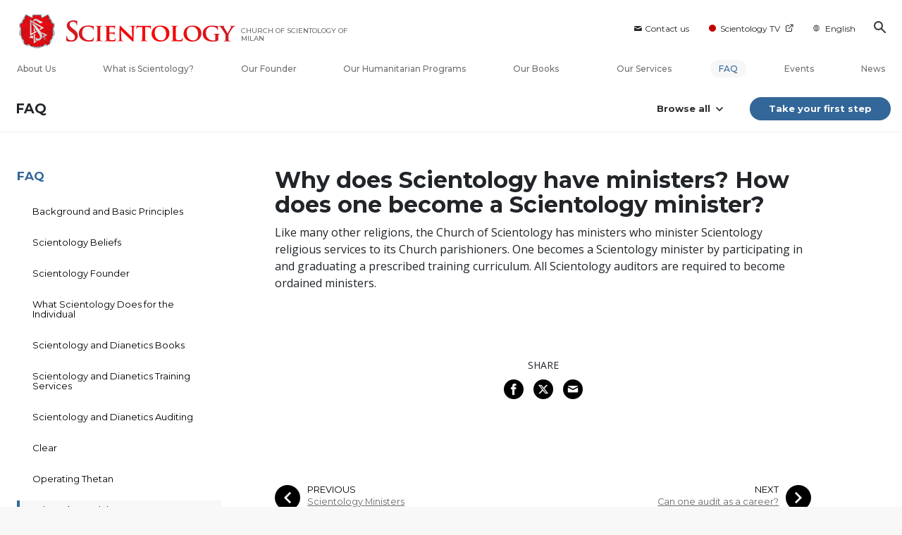

--- FILE ---
content_type: text/html; charset=utf-8
request_url: https://en.scientology-milano.it/faq/scientology-ministers/why-scientology-ministers-and-how-does-one-become-scientology-minister.html
body_size: 41216
content:
<!DOCTYPE html>
<html lang="en-IT" itemscope itemtype="http://schema.org/WebPage">
<head>
<meta charset="utf-8">










	
		
	
	




	

	<meta http-equiv="X-UA-Compatible" content="IE=edge">
<meta name="viewport" content="width=device-width, initial-scale=1, shrink-to-fit=no">






	
	<title>Why does Scientology have ministers? How does one become a Scientology minister? | Church of Scientology of Milan</title>
	<meta property="local-search-title" content="Why does Scientology have ministers? How does one become a Scientology minister?" />
	








<meta name="description" content="The full body of knowledge that comprises the Scientology religion is contained in more than forty million spoken and written words on the subject—all by L. Ron Hubbard, the source and founder of Scientology. " />


<meta itemprop="publisher" content="Scientology" />


<meta property="fb:admins" content="633862040" />





	
		
	
	









	






<script type="application/ld+json">
{
  "@context": "https://schema.org",
  "@type": "WebSite",
  
  "name": "Official Church of Scientology: What is Scientology?",
  "alternateName": ["Scientology", "en.scientology-milano.it"],
  
  "url": "https://en.scientology-milano.it/"
}
</script>


<meta property="og:url" content="https://en.scientology-milano.it/faq/scientology-ministers/why-scientology-ministers-and-how-does-one-become-scientology-minister.html" />

<meta property="og:site_name" content="Official Church of Scientology" />

<meta property="og:title" content="Why does Scientology have ministers? How does one become a Scientology minister?" />
<meta property="og:description" content="The full body of knowledge that comprises the Scientology religion is contained in more than forty million spoken and written words on the subject—all by L. Ron Hubbard, the source and founder of Scientology. " />

<meta property="og:image" content="https://files.scientology.org/imagecache/cropfit@w=1000@cr=69,426,2773,1560/data/www.scientology.org/files/milano/20151025-CHURCH-OF-SCIENTOLOGY-MILANO-EXTERIOR-DUSK-D8A0437_en_IT.jpg?k=7Z_aYnej2H" />
<meta property="og:type" content="website" />

<meta name="twitter:card" content="summary_large_image">
<meta name="twitter:title" content="Why does Scientology have ministers? How does one become a Scientology minister?">
<meta name="twitter:description" content="The full body of knowledge that comprises the Scientology religion is contained in more than forty million spoken and written words on the subject—all by L. Ron Hubbard, the source and founder of Scientology. " >
<meta name="twitter:image" content="https://files.scientology.org/imagecache/cropfit@w=1000@cr=69,426,2773,1560/data/www.scientology.org/files/milano/20151025-CHURCH-OF-SCIENTOLOGY-MILANO-EXTERIOR-DUSK-D8A0437_en_IT.jpg?k=7Z_aYnej2H">










	





<link rel="canonical" href="" />













































































































<link rel="alternate" hreflang="en-IT" href="https://en.scientology-milano.it/faq/scientology-ministers/why-scientology-ministers-and-how-does-one-become-scientology-minister.html" />

































































































































































































































































































































































































































































































































<link rel="alternate" hreflang="it-IT" href="https://www.scientology-milano.it/faq/scientology-ministers/why-scientology-ministers-and-how-does-one-become-scientology-minister.html" />
























































































































































	<!-- <link rel="stylesheet" href="/scss/_combined-aft.css?_=0114"> -->

	<!-- async cssload -->
	<!-- <link rel="preload" href="/scss/_combined.css?_=0114" as="style" onload="this.onload=null;this.rel='stylesheet'">
	<noscript><link rel="stylesheet" href="/scss/_combined.css?_=0114"></noscript> -->
	<!-- end of async css -->

	
    

	
	<link rel="stylesheet" href="/scss/_combined-4.0.css?_=0114">
	
	

	

	<!--  -->
	
	
		
	
	
	<!--  -->

	

	

	<!-- slideshow classnames -->
	

	

	

	

	
		
		<!-- see combined -->
		<link rel="stylesheet" href="/_combined/application_org-4.0.scss?_=0114">
		
	

	
	

<script>
WebFontConfig = {
    google: {
        families: [
            'Open+Sans:300,300italic,400,400italic,600,600italic,700,700italic',
            'Montserrat:400,500,600,700,400italic,500italic,600italic,700italic,900,900italic'
            
        ]
    }
};

(function(d) {
    var wf = d.createElement('script'),
        s = d.scripts[0];
    wf.src = 'https://ajax.googleapis.com/ajax/libs/webfont/1.6.26/webfont.js';
    wf.async = true;
    s.parentNode.insertBefore(wf, s);
})(document);
</script>







	
		
			<!-- Global Site Tag (gtag.js) - Google Analytics -->
<script>
  window.dataLayer = window.dataLayer || [];
  function gtag(){dataLayer.push(arguments);}

  gtag('consent', 'default', {
    'ad_storage': 'denied',
    'analytics_storage': 'denied',
    'functionality_storage': 'denied',
    'personalization_storage': 'denied',
    'wait_for_update': 500 // Wait until baner loads
  });

  window.gtagConsentV2 = true;

  gtag('js', new Date());

  gtag('config', 'G-HQ1TBXCEJT', {
  send_page_view: false
});



</script>
<script async src="https://www.googletagmanager.com/gtag/js?id=G-HQ1TBXCEJT"></script>


<script async src="https://www.googletagmanager.com/gtag/js?id=G-HQ1TBXCEJT"></script>


<script type="text/plain" data-cookiecategory="targeting">
(function() {
  var ga = document.createElement('script'); ga.type = 'text/javascript'; ga.async = true;
  ga.src = ('https:' == document.location.protocol ? 'https://' : 'http://') + 'stats.g.doubleclick.net/dc.js';
  var s = document.getElementsByTagName('script')[0]; s.parentNode.insertBefore(ga, s);
})();
</script>




		
	

	
	
	
	<link rel="icon" type="image/x-icon" href="/favicon/mil/favicon.ico">
	<link rel="apple-touch-icon" sizes="180x180" href="/favicon/mil/apple-touch-icon.png">
	<link rel="icon" type="image/png" sizes="16x16" href="/favicon/mil/favicon-16x16.png">
	<link rel="icon" type="image/png" sizes="32x32" href="/favicon/mil/favicon-32x32.png">
	<link rel="icon" type="image/png" sizes="192x192" href="/favicon/mil/android-chrome-192x192.png">
	<link rel="icon" type="image/png" sizes="512x512" href="/favicon/mil/android-chrome-512x512.png">
	

	<script>
		var cacheId = '0114';
	</script>

	
	<script defer src="/_combined/application-4.0.js?_=0114"></script>
	

	
	<script async src="/_combined/cssrelpreload.js?_=0114"></script>
	<script async src="/_combined/lazyload.js?_=0114"></script>
	

	
	<script async src="/_combined/application2.js?_=0114"></script>
	
	<script async type="text/plain" data-cookiecategory="performance" src="/_combined/sentry.js?_=0114"></script>
	

	
	<script src="https://tr.standardadmin.org/tr2.js" async></script>
	<script>
	var _tr = window._tr || [];
	</script>
	

</head>




<body class="preload org-domain org-domain-mil  path-faq path-faq-scientology-ministers path-faq-scientology-ministers-why-scientology-ministers-and-how-does-one-become-scientology-minister_html path-faq-scientology-ministers-why-scientology-ministers-and-how-does-one-become-scientology-minister  home-no-overlap  page-v4">
	



<div class="search">
    <div class="search__form">
        <button class="btn btn--search-close" aria-label="Close search form">
            <img class="search-button--close-icon" src="/images/close-icon.svg" alt="">
        </button>
        <form class="" action="/search/">
            
            
                
            
            <div class="search__form---icon">
                <span class="icon-search"></span>
            </div>
            <input class="search__input" name="q" type="search" placeholder="Search..." autocomplete="off" autocorrect="off" autocapitalize="off" spellcheck="false" />
            <span class="d-none d-md-block search__info">Hit ENTER to search or ESC to close</span>
        </form>
    </div>
</div><!-- /search -->

<!-- Videos for Org Sites -->



    
    

    
    
    

    
    
        
    
    

    
    
        
    
    
        
            
            
        
    
        
    
        
    
        
    
        
    
        
    
        
    
        
    
        
    
        
    
        
    
        
    
        
    
        
    
        
    
        
    
        
    
        
    
        
    
        
    
        
    
        
    
        
    
        
    
        
    
        
    
        
    
        
    
        
    
        
    
        
    
        
            
                
            
            
        
    
        
            
                
            
            
        
    
        
            
                
            
            
        
    
        
            
                
            
            
        
    
        
            
                
            
            
        
    

    


    

    







<div id="outer_shell">

    
        
<div class="container relative">
    <div class="external-navigation">
        
        <div class="external-navigation--item external-navigation--item--contact">
            <a href="/contact/" class="no-decoration external-navigation--item-link">
                <span class="footer-icon icon-mail"></span> Contact us
            </a>
        </div>
        
        <div class="external-navigation--item external-navigation--scntv">
            <!-- <a href="https://www.scientology.tv" target="_blank" class="no-decoration external-navigation--item-link"> -->
            <a href="http://www.scientology.tv/"  target="_blank" class="no-decoration external-navigation--item-link">
                <span class="external-navigation--scntv--icon"></span>
                Scientology TV
                <span class="external-navigation--icon icon-external-link"></span>
            </a>
        </div>
        
        



    
        
    
        
    
        
    
        
    
        
    
        
    
        
    
        
    
        
    
        
    
        
    
        
    
        
    
        
    
        
    
        
    
        
    
        
    
        
    
        
    
        
    
        
    
        
    
        
    
        
    
        
    
        
    
        
    
        
    
        
    
        
    
        
    
        
    
        
    
        
    
        
    
        
    
        
    
        
    
        
    
        
    
        
    
        
    
        
    
        
    
        
    
        
    
        
    
        
    
        
    
        
    
        
    
        
    
        
    
        
    
        
    
        
    
        
    
        
    
        
    
        
    
        
    
        
    
        
    
        
    
        
    
        
    
        
    
        
    
        
    
        
    
        
    
        
    
        
    
        
    
        
    
        
    
        
    
        
    
        
    
        
    
        
    
        
    
        
    
        
    
        
    
        
    
        
    
        
    
        
    
        
    
        
    
        
    
        
    
        
    
        
    
        
    
        
    
        
    
        
    
        
    
        
    
        
    
        
    
        
    
        
    
        
    
        
    
        
    
        
    
        
    
        
    
        
    
        
    
        
    
        
    
        
    
        
    
        
    
        
    
        
    
        
    
        
    
        
    
        
    
        
    
        
    
        
    
        
    
        
    
        
    
        
    
        
    
        
    
        
    
        
    
        
    
        
    
        
    
        
    
        
    
        
    
        
    
        
    
        
    
        
    
        
    
        
    
        
    
        
    
        
    
        
    
        
    
        
    
        
    
        
    
        
    
        
    
        
    
        
    
        
    
        
    
        
    
        
    
        
    
        
    
        
    
        
    
        
    
        
    
        
    
        
    
        
    
        
    
        
    
        
    
        
    
        
    
        
    
        
    
        
    
        
    
        
    
        
    
        
    
        
    
        
    
        
    
        
    
        
    
        
    
        
    
        
    
        
    
        
    
        
    
        
    
        
    
        
    
        
    
        
    
        
    
        
    
        
    
        
    
        
    
        
    
        
    
        
    
        
    
        
    
        
    
        
    
        
    
        
    
        
    
        
    
        
    
        
    
        
    
        
    
        
    
        
    
        
    
        
    
        
    
        
    
        
    
        
    
        
    
        
    
        
    
        
    
        
    
        
    
        
    
        
    
        
    
        
    
        
    
        
    
        
    
        
    
        
    
        
    
        
    
        
    
        
    
        
    
        
    
        
    
        
    
        
    
        
    
        
    
        
    
        
    
        
    
        
    
        
    
        
    
        
    
        
    
        
    
        
    
        
    
        
    
        
    
        
    
        
    
        
    
        
    
        
    
        
    
        
    
        
    
        
    
        
    
        
    
        
    
        
    
        
    
        
    
        
    
        
    
        
    
        
    
        
    
        
    
        
    
        
    
        
    
        
    
        
    
        
    
        
    
        
    
        
    
        
    
        
    
        
    
        
    
        
    
        
    
        
    
        
    
        
    
        
    
        
            
        
    
        
    
        
    
        
    
        
    
        
    
        
    
        
    
        
    
        
    
        
    
        
    
        
    
        
    
        
    
        
    
        
    
        
    
        
    
        
    
        
    
        
    
        
    
        
    
        
    
        
    
        
    
        
    
        
    
        
    
        
    
        
    
        
    
        
    
        
    
        
    
        
    
        
    
        
    
        
    
        
    
        
    
        
    
        
    
        
    
        
    
        
    
        
    
        
    
        
    
        
    
        
    
        
    
        
    
        
    
        
    
        
    
        
    
        
    
        
    
        
    
        
    
        
    
        
    
        
    
        
    
        
    
        
    
        
    
        
    
        
    
        
    
        
    


<nav class="external-language-selector external-language external-navigation--item external-navigation--mobile-link">
    <div>
        <div class="">
            <img src="/images/language-globe-gray.svg" alt="Language"><!----><!----><!----><!----><!----><!----><!----><!----><!----><!----><!----><!----><!----><!----><!----><!----><!----><!----><!----><!----><!----><!----><!----><!----><!----><!----><!----><!----><!----><!----><!----><!----><!----><!----><!----><!----><!----><!----><!----><!----><!----><!----><!----><!----><!----><!----><!----><!----><!----><!----><!----><!---->English<!----><!----><!----><!----><!----><!----><!----><!----><!----><!----><!----><!----><!----><!----><!----><!----><!----><!----><!----><!----><!----><!----><!----><!----><!----><!----><!----><!----><!----><!----><!----><!----><!----><!----><!----><!----><!----><!----><!----><!----><!----><!----><!----><!----><!----><!----><!----><!----><!----><!----><!----><!----><!----><!----><!----><!----><!----><!----><!----><!----><!----><!----><!----><!----><!----><!----><!----><!----><!----><!----><!----><!----><!----><!----><!----><!----><!----><!----><!----><!----><!----><!----><!----><!----><!----><!----><!----><!----><!----><!----><!----><!----><!----><!----><!----><!----><!----><!----><!----><!----><!----><!----><!----><!----><!----><!----><!----><!----><!----><!----><!----><!----><!----><!----><!----><!----><!----><!----><!----><!----><!----><!----><!----><!----><!----><!----><!----><!----><!----><!----><!----><!----><!----><!----><!----><!----><!----><!----><!----><!----><!----><!----><!----><!----><!----><!----><!----><!----><!----><!----><!----><!----><!----><!----><!----><!----><!----><!----><!----><!----><!----><!----><!----><!----><!----><!----><!----><!----><!----><!----><!----><!----><!----><!----><!----><!----><!----><!----><!----><!----><!----><!----><!----><!----><!----><!----><!----><!----><!----><!----><!----><!----><!----><!----><!----><!----><!----><!----><!----><!----><!----><!----><!----><!----><!----><!----><!----><!----><!----><!----><!----><!----><!----><!----><!----><!----><!----><!----><!----><!----><!----><!----><!----><!----><!----><!----><!----><!----><!----><!----><!----><!----><!----><!----><!----><!----><!----><!----><!----><!----><!----><!----><!----><!----><!----><!----><!----><!----><!----><!----><!----><!----><!----><!----><!----><!----><!----><!----><!----><!----><!----><!----><!----><!----><!----><!----><!----><!----><!----><!----><!----><!----><!----><!----><!----><!----><!----><!----><!----><!----><!----><!----><!----><!----><!----><!----><!----><!----><!----><!----><!----><!----><!----><!----><!----><!----><!----><!----><!----><!----><!----><!----><!----><!----><!----><!----><!----><!----><!----><!----><!----><!----><!----><!----><!----><!----><!----><!----><!----><!----><!----><!----><!----><!----><!----><!----><!----><!----><!---->
    </div>
    </div>
        <ul>
            
            
            
            <a class="no-decoration link-en_IT" href="https://en.scientology-milano.it/faq/scientology-ministers/why-scientology-ministers-and-how-does-one-become-scientology-minister.html">English &#124; <span>English</span></a>
            
            
            
            
            
            
            
            
            
            
            <a class="no-decoration link-it_IT" href="https://www.scientology-milano.it/faq/scientology-ministers/why-scientology-ministers-and-how-does-one-become-scientology-minister.html">Italiano &#124; <span>Italian</span></a>
            
            
            
            
            
            
            
            
            
        </ul>
    </nav>
    
        
        <div class="btn--search"><span class="icon-search"></span></svg></div>
    </div>
</div>




    

    <div id="shell">

        



<div class="banner-wrapper ">
    <div class="banner-wrapper-container ">
        <div class="container">
            <div class="banner-wrapper--row row align-items-md-center justify-content-around justify-content-md-between">
                
                <div class="mobile-nav-space-filler">
                    <a href="/">
                        

<div class="s-double-tri d-md-none">
	
		
		
		
		
        
		
		
		<img class="org-top-logo" alt="Logo" src="https://files.scientology.org/imagecache/cropfit@h=50/data/www.scientology.org/files/orgs/milano/org_logo-mil_en_IT.png?k=rYNzY8oRlP" srcset="https://files.scientology.org/imagecache/cropfit@h=100/data/www.scientology.org/files/orgs/milano/org_logo-mil_en_IT.png?k=eWHVfvxdZh 2x">
		

	
</div>

                    </a>
                </div>

                


<div class="d-flex align-items-md-center banner--logo">
    <div class="hamburger hamburger--slider-r hamburger-menu d-none d-lg-block d-lg-none mr-2">
        <div class="hamburger-box">
            <div class="hamburger-inner"></div>
        </div>
    </div>

    <a class="no-decoration d-block w-100 scn-logo-link " href="/" itemscope itemtype="http://schema.org/Brand" class="">
        <div class="logo-on-light d-flex align-items-center">
            

<div class="s-double-tri d-none d-md-block">
	
		
		
		
		
        
		
		
		<img class="org-top-logo" alt="Logo" src="https://files.scientology.org/imagecache/cropfit@h=50/data/www.scientology.org/files/orgs/milano/org_logo-mil_en_IT.png?k=rYNzY8oRlP" srcset="https://files.scientology.org/imagecache/cropfit@h=100/data/www.scientology.org/files/orgs/milano/org_logo-mil_en_IT.png?k=eWHVfvxdZh 2x">
		

	
</div>


            <div class="scientology-logo-light">

                

                
                    
                    
                    
                

                <img itemprop="logo" class="scn-logo dark-logo" alt="Scientology Logo" src="/images/scientology-logos/scientology-logo-red-gradient-en.svg">
                <img itemprop="logo" class="scn-logo white-logo" alt="Scientology Logo" src="/images/scientology-logo-white.svg">
                <div class="official-org-name" itemtype="http://schema.org/Organization">
                
                
                
                    <span class="orgFullName-prefix">CHURCH OF SCIENTOLOGY OF</span>  <span class="orgFullName-suffix">MILAN</span>
                    

                
                </div>

                
            </div>


        </div>
    </a>
</div>
                
                <div class="hamburger hamburger--slider-r hamburger-menu d-lg-none">
                    <div class="hamburger-box">
                        <div class="hamburger-inner"></div>
                    </div>
                </div>
                <!-- <button class="btn btn--search d-md-none">
                    <div class="icon icon--search">
                        <span class="icon-search"></span>
                    </div>
                </button> -->
                
            </div>
        </div>
    </div>
</div>
<div class="banner-mobile-holder "></div>

        











<div class="primary-nav-wrapper-container ">
	<div class="primary-nav-wrapper">
		<div class="primary-nav-menu container d-none d-lg-block">
			<ul class="top-menu">
				
					
					
					
					<!-- For orgs /news/ send to grand opening if we don't have any news -->
					

					

					


					
						
					

					
						<li data-menu-item-id="about-us" class="menu-item nav-trail-false">
							<div class="rel">
								<a href="/about-us/"  class="menu-link">
									About Us
									
								</a>
							</div>
							
						</li>
						
					
				
					
					
					
					<!-- For orgs /news/ send to grand opening if we don't have any news -->
					

					

					


					

					
						<li data-menu-item-id="what-is-scientology" class="menu-item parent nav-trail-false">
							<div class="rel">
								<a href="/what-is-scientology/"  class="menu-link">
									What is Scientology?
									
								</a>
							</div>
							
						</li>
						
					
				
					
					
					
					<!-- For orgs /news/ send to grand opening if we don't have any news -->
					

					

					


					

					
						<li data-menu-item-id="l-ron-hubbard" class="menu-item nav-trail-false">
							<div class="rel">
								<a href="/l-ron-hubbard/"  class="menu-link">
									Our Founder
									
								</a>
							</div>
							
						</li>
						
					
				
					
				
					
					
					
					<!-- For orgs /news/ send to grand opening if we don't have any news -->
					

					

					


					

					
						<li data-menu-item-id="primary-how-we-help" class="menu-item parent nav-trail-false">
							<div class="rel">
								<a href="/how-we-help/"  class="menu-link">
									Our Humanitarian Programs
									
								</a>
							</div>
							
						</li>
						
					
				
					
					
					
					<!-- For orgs /news/ send to grand opening if we don't have any news -->
					

					

					


					

					
						<li data-menu-item-id="primary-books" class="menu-item parent nav-trail-false">
							<div class="rel">
								<a href="/store/category/beginning-books.html" target="_blank" class="menu-link">
									Our Books
									
									<span class="icon-external-link__menu icon-external-link"></span>
									
								</a>
							</div>
							
						</li>
						
					
				
					
					
					
					<!-- For orgs /news/ send to grand opening if we don't have any news -->
					

					

					


					

					
						<li data-menu-item-id="primary-services" class="menu-item parent nav-trail-false">
							<div class="rel">
								<a href="/beginning-services/"  class="menu-link">
									Our Services
									
								</a>
							</div>
							
						</li>
						
					
				
					
					
					
					<!-- For orgs /news/ send to grand opening if we don't have any news -->
					

					

					


					

					
						<li data-menu-item-id="primary-faq" class="menu-item parent nav-trail-true">
							<div class="rel">
								<a href="/faq/"  class="menu-link">
									FAQ
									
								</a>
							</div>
							
						</li>
						
					
				
					
					
					
					<!-- For orgs /news/ send to grand opening if we don't have any news -->
					

					

					


					

					
						<li data-menu-item-id="" class="menu-item nav-trail-false">
							<div class="rel">
								<a href="/events/"  class="menu-link">
									Events
									
								</a>
							</div>
							
						</li>
						
					
				
					
					
					
					<!-- For orgs /news/ send to grand opening if we don't have any news -->
					
						
						
						
					

					

					


					

					
						<li data-menu-item-id="" class="menu-item nav-trail-false">
							<div class="rel">
								<a href="/news/"  class="menu-link">
									News
									
								</a>
							</div>
							
						</li>
						
					
				
			</ul>
		</div>
	</div>
	
	
<div class="primary-dropdown-container" data-dropdown-id="what-is-scientology">
	<div class="bs-extender">
		<div class="primary-dropdown-wrapper">
			<div class="container">
				<div class="row justify-content-between">
					
					<div class="col-md-9 primary-dropdown--info">
						<div class="primary-dropdown-wrapper--subhead">
							What is Scientology?
						</div>
						<div class="primary-dropdown-wrapper--head">
							<a class="no-decoration" href="/what-is-scientology/">
								Beliefs and Practices
							</a>
						</div>
						
					</div>
					<div class="col-md-15 primary-dropdown--links">
						<div class="row">
							
							
							<div class="col-md-10">
								
									
									<div class="primary-nav-dropdrown--link ">
										<a href="/what-is-scientology/scientology-background/" class="no-decoration">
											Background and Origins
										</a>
									</div>
									
								
									
									<div class="primary-nav-dropdrown--link ">
										<a href="/what-is-scientology/basic-principles-of-scientology/" class="no-decoration">
											Scientology Principles
										</a>
									</div>
									
								
									
									<div class="primary-nav-dropdrown--link ">
										<a href="/what-is-scientology/the-practice-of-scientology/" class="no-decoration">
											Scientology Practices
										</a>
									</div>
									
								
									
									<div class="primary-nav-dropdrown--link ">
										<a href="/what-is-scientology/scientology-religious-ceremonies/" class="no-decoration">
											Scientology Ceremonies
										</a>
									</div>
									
								
									
								
									
								
									
								
							</div>
							
							<div class="col-md-14">
								
								
								
								
								
								
								
								
								
								
								<div class="primary-nav-dropdrown--link ">
									<a href="/what-is-scientology/scientology-ministry/" class="no-decoration">
										Scientology Ministry
									</a>
								</div>
								
								
								
								<div class="primary-nav-dropdrown--link ">
									<a href="/what-is-scientology/the-scientology-creeds-and-codes/" class="no-decoration">
										Scientology Creeds and Codes
									</a>
								</div>
								
								
								
								<div class="primary-nav-dropdrown--link ">
									<a href="/what-is-scientology/church-of-scientology-in-society.html" class="no-decoration">
										Scientology in Society
									</a>
								</div>
								
								
							</div>
						</div>
					</div>
				</div>
			</div>
		</div>
	</div>
</div>

	
<div class="primary-dropdown-container" data-dropdown-id="primary-churches">
	<div class="bs-extender">
		<div class="primary-dropdown-wrapper">
			<div class="container">
				<div class="row justify-content-between">
					
					<div class="col-md-9 primary-dropdown--info">
						<div class="primary-dropdown-wrapper--subhead">
							Our Churches
						</div>
						<div class="primary-dropdown-wrapper--head">
							<a class="no-decoration" href="/churches/">
								Churches of Scientology<br/>Around the World
							</a>
						</div>
						
						<div class="primary-dropdown-wrapper--subhead mt-5"></div>
						<div class="primary-dropdown-wrapper--head">
							<span class="relative">
								<a class="no-decoration" href="/churches/locator.html">
									Church Locator
								</a>
								<a class="primary-nav-subscribe-btn" href="/churches/locator.html">
									Locate
								</a>
							</span>
						</div>
						<div class="primary-dropdown-wrapper--subhead mt-5">
							<a class="no-decoration" href="/churches/locator.html">
								David Miscavige
							</a>
						</div>
						<div class="primary-dropdown-wrapper--head">
							<a class="no-decoration" href="/david-miscavige/">
								Scientology Ecclesiastical Leader
							</a>
						</div>
						
					</div>
					<div class="col-md-15 primary-dropdown--links">
						<div class="row">
							
							
							<div class="col-md-10">
								
									
									<div class="primary-nav-dropdrown--link ">
										<a href="/churches/ideal-orgs/" class="no-decoration">
											Ideal Churches of Scientology
										</a>
									</div>
									
								
									
									<div class="primary-nav-dropdrown--link ">
										<a href="/churches/advanced-scientology-organizations/" class="no-decoration">
											Advanced Organizations
										</a>
									</div>
									
								
									
									<div class="primary-nav-dropdrown--link ">
										<a href="/churches/flag-land-base/" class="no-decoration">
											Flag Land Base
										</a>
									</div>
									
								
									
								
									
								
							</div>
							
							<div class="col-md-14">
								
								
								
								
								
								
								
								
								<div class="primary-nav-dropdrown--link ">
									<a href="/churches/freewinds/" class="no-decoration">
										Freewinds
									</a>
								</div>
								
								
								
								<div class="primary-nav-dropdrown--link ">
									<a href="/churches/bringing-scientology-world/" class="no-decoration">
										Bringing Scientology to the&nbsp;World
									</a>
								</div>
								
								
							</div>
						</div>
					</div>
				</div>
			</div>
		</div>
	</div>
</div>

	
<div class="primary-dropdown-container" data-dropdown-id="primary-how-we-help">
	<div class="bs-extender">
		<div class="primary-dropdown-wrapper">
			<div class="container">
				<div class="row justify-content-between">
					
					<div class="col-md-9 primary-dropdown--info">
						<div class="primary-dropdown-wrapper--subhead">
							Our Humanitarian Programs
						</div>
						<div class="primary-dropdown-wrapper--head">
							<a class="no-decoration" href="/how-we-help/">
								How We Help
							</a>
						</div>
						
					</div>
					<div class="col-md-15 primary-dropdown--links">
						<div class="row">
							
							
							<div class="col-md-10">
								
									
									<div class="primary-nav-dropdrown--link ">
										<a href="/how-we-help/way-to-happiness/" class="no-decoration">
											The Way to Happiness
										</a>
									</div>
									
								
									
									<div class="primary-nav-dropdrown--link ">
										<a href="/how-we-help/applied-scholastics/" class="no-decoration">
											Applied Scholastics
										</a>
									</div>
									
								
									
									<div class="primary-nav-dropdrown--link ">
										<a href="/how-we-help/criminon/" class="no-decoration">
											Criminon
										</a>
									</div>
									
								
									
									<div class="primary-nav-dropdrown--link ">
										<a href="/how-we-help/narconon/" class="no-decoration">
											Narconon
										</a>
									</div>
									
								
									
								
									
								
									
								
									
								
							</div>
							
							<div class="col-md-14">
								
								
								
								
								
								
								
								
								
								
								<div class="primary-nav-dropdrown--link ">
									<a href="/how-we-help/truth-about-drugs/" class="no-decoration">
										Foundation for a Drug-Free World
									</a>
								</div>
								
								
								
								<div class="primary-nav-dropdrown--link ">
									<a href="/how-we-help/human-rights/" class="no-decoration">
										United for Human Rights
									</a>
								</div>
								
								
								
								<div class="primary-nav-dropdrown--link ">
									<a href="/how-we-help/citizens-commission-on-human-rights/" class="no-decoration">
										Citizens Commission on Human Rights
									</a>
								</div>
								
								
								
								<div class="primary-nav-dropdrown--link ">
									<a href="/how-we-help/volunteer-ministers/" class="no-decoration">
										Scientology Volunteer Ministers
									</a>
								</div>
								
								
							</div>
						</div>
					</div>
				</div>
			</div>
		</div>
	</div>
</div>

	
	
	<div class="primary-dropdown-container" data-dropdown-id="primary-services">
		<div class="bs-extender">
			<div class="primary-dropdown-wrapper">
				<div class="container">
					<div class="row justify-content-between">
						
						<div class="col-md-7 primary-dropdown--info">
							<div class="primary-dropdown-wrapper--subhead">
								Our Services
							</div>
							<div class="primary-dropdown-wrapper--head">
								<a class="no-decoration" href="/beginning-services/">
									Beginning Services
								</a>
							</div>
						</div>
						<div class="col-md-5 primary-dropdown--links pt-0">
							<div class="row">
								
								<div class="col-24">
									<div class="primary-dropdown--subtitle">
										<a href="/beginning-services/" class="no-decoration">
											Introductory Services
										</a>
									</div>
								</div>
								
								
								<div class="col-24 primary-nav-dropdrown--link ">
									<div class="primary-nav-dropdrown--link">
										<a href="/beginning-services/dianetics-seminar/" class="no-decoration">
											Hubbard Dianetics Seminar
										</a>
									</div>
								</div>
								
								<div class="col-24 primary-nav-dropdrown--link ">
									<div class="primary-nav-dropdrown--link">
										<a href="/beginning-services/personal-efficiency-course/" class="no-decoration">
											Personal Efficiency Course
										</a>
									</div>
								</div>
								
								<div class="col-24 primary-nav-dropdrown--link ">
									<div class="primary-nav-dropdrown--link">
										<a href="/beginning-services/scientology-life-improvement-courses/" class="no-decoration">
											Life Improvement
										</a>
									</div>
								</div>
								
								<div class="col-24 primary-nav-dropdrown--link ">
									<div class="primary-nav-dropdrown--link">
										<a href="/beginning-services/success-through-communication-course/" class="no-decoration">
											Success through Communication
										</a>
									</div>
								</div>
								
								<div class="col-24 primary-nav-dropdrown--link ">
									<div class="primary-nav-dropdrown--link">
										<a href="/courses/" class="no-decoration">
											Tools for Life Online Courses
										</a>
									</div>
								</div>
								
							</div>
						</div>
						<div class="col-md-12 primary-dropdown--links pt-0">
							<div class="primary-dropdown--subtitle">
								<a href="/courses/" class="no-decoration">
									Tools for Life Online Courses
								</a>
							</div>
							<div class="row">
								
								<div class="col-md-12 primary-nav-dropdrown--link ">
									<a href="/courses/study/overview.html" class="no-decoration">
										The Technology of&#160;Study
									</a>
								</div>
								
								<div class="col-md-12 primary-nav-dropdrown--link ">
									<a href="/courses/suppression/overview.html" class="no-decoration">
										The Cause of&#160;Suppression
									</a>
								</div>
								
								<div class="col-md-12 primary-nav-dropdrown--link ">
									<a href="/courses/dynamics/overview.html" class="no-decoration">
										The Dynamics of&#160;Existence
									</a>
								</div>
								
								<div class="col-md-12 primary-nav-dropdrown--link ">
									<a href="/courses/solutions/overview.html" class="no-decoration">
										Solutions for a Dangerous Environment
									</a>
								</div>
								
								<div class="col-md-12 primary-nav-dropdrown--link ">
									<a href="/courses/understanding/overview.html" class="no-decoration">
										The Components&nbsp;of Understanding
									</a>
								</div>
								
								<div class="col-md-12 primary-nav-dropdrown--link ">
									<a href="/courses/marriage/overview.html" class="no-decoration">
										Marriage
									</a>
								</div>
								
								<div class="col-md-12 primary-nav-dropdrown--link ">
									<a href="/courses/tone-scale/overview.html" class="no-decoration">
										The Emotional Tone&#160;Scale
									</a>
								</div>
								
								<div class="col-md-12 primary-nav-dropdrown--link ">
									<a href="/courses/children/overview.html" class="no-decoration">
										Children
									</a>
								</div>
								
								<div class="col-md-12 primary-nav-dropdrown--link ">
									<a href="/courses/communication/overview.html" class="no-decoration">
										Communication
									</a>
								</div>
								
								<div class="col-md-12 primary-nav-dropdrown--link ">
									<a href="/courses/tools/overview.html" class="no-decoration">
										Tools for the&#160;Workplace
									</a>
								</div>
								
								<div class="col-md-12 primary-nav-dropdrown--link ">
									<a href="/courses/assists/overview.html" class="no-decoration">
										Assists for Illnesses and&#160;Injuries
									</a>
								</div>
								
								<div class="col-md-12 primary-nav-dropdrown--link ">
									<a href="/courses/organizing/overview.html" class="no-decoration">
										Basics of&#160;Organizing
									</a>
								</div>
								
								<div class="col-md-12 primary-nav-dropdrown--link ">
									<a href="/courses/drugs/overview.html" class="no-decoration">
										Answers to&#160;Drugs
									</a>
								</div>
								
								<div class="col-md-12 primary-nav-dropdrown--link ">
									<a href="/courses/targets/overview.html" class="no-decoration">
										Targets and&#160;Goals
									</a>
								</div>
								
								<div class="col-md-12 primary-nav-dropdrown--link ">
									<a href="/courses/conflicts/overview.html" class="no-decoration">
										How to Resolve&#160;Conflicts
									</a>
								</div>
								
								<div class="col-md-12 primary-nav-dropdrown--link ">
									<a href="/courses/investigations/overview.html" class="no-decoration">
										Investigations
									</a>
								</div>
								
								<div class="col-md-12 primary-nav-dropdrown--link ">
									<a href="/courses/integrity/overview.html" class="no-decoration">
										Integrity and&#160;Honesty
									</a>
								</div>
								
								<div class="col-md-12 primary-nav-dropdrown--link ">
									<a href="/courses/public-relations/overview.html" class="no-decoration">
										Fundamentals of Public&#160;Relations
									</a>
								</div>
								
								<div class="col-md-12 primary-nav-dropdrown--link ">
									<a href="/courses/conditions/overview.html" class="no-decoration">
										Ethics and the&#160;Conditions
									</a>
								</div>
								
							</div>
						</div>
					</div>
				</div>
			</div>
		</div>
	</div>
	<div class="primary-dropdown-container" data-dropdown-id="primary-news">
		<div class="bs-extender">
			<div class="primary-dropdown-wrapper">
				<div class="container">
					<div class="row justify-content-between">
						
						<div class="col-md-9 primary-dropdown--info">
							<div class="primary-dropdown-wrapper--subhead">
								News
							</div>
							<div class="primary-dropdown-wrapper--head">
								<span class="relative">
									<a class="no-decoration" href="/scientology-today/">
										Scientology Today
									</a>
									<a class="primary-nav-subscribe-btn" href="/subscribe/">
										Subscribe
									</a>
								</span>
							</div>
						</div>
						<div class="col-md-15 primary-dropdown--links">
							<div class="row">
								
								
								
								<div class="col-md-10 primary-nav-dropdrown--link">
									<a href="/scientology-today/category/expansion/" class="no-decoration">
										Grand Openings
									</a>
								</div>
								
								<div class="col-md-14 primary-nav-dropdrown--link">
									<a href="/scientology-today/category/scientology-network/" class="no-decoration">
										Scientology TV News
									</a>
								</div>
								
								<div class="col-md-10 primary-nav-dropdrown--link">
									<a href="/scientology-today/category/international-events/" class="no-decoration">
										International Events
									</a>
								</div>
								
								<div class="col-md-14 primary-nav-dropdrown--link">
									<a href="/scientology-today/category/religious-freedom/" class="no-decoration">
										Religious Freedom
									</a>
								</div>
								
							</div>
						</div>
					</div>
					
				</div>
			</div>
		</div>
	</div>
	
	<div class="primary-dropdown-container" data-dropdown-id="about-us">
		<div class="bs-extender">
			<div class="primary-dropdown-wrapper">
				<div class="container">
					<div class="row justify-content-between">
						
						<div class="col-md-9 primary-dropdown--info">
							<div class="primary-dropdown-wrapper--subhead">
								About Us
							</div>
							<div class="primary-dropdown-wrapper--head">
								<span class="relative">
									<a class="no-decoration" href="/about-us/">
										<span class="orgFullName-prefix">Church of Scientology of</span> </span> <span class="orgFullName-suffix">Milan</span>
									</a>
								</span>
							</div>
						</div>
						<div class="col-md-15 primary-dropdown--links">
							<div class="row">
								
								
								<div class="col-md-10 primary-nav-dropdrown--link">
									<a href="/about-us/inside-our-church/" class="no-decoration">
										Inside Our Church
									</a>
								</div>
								
								
								<div class="col-md-10 primary-nav-dropdrown--link">
									<a href="/directions/" class="no-decoration">
										Directions
									</a>
								</div>
								

								
								
								
								
									
									
										
									
									
								<div class="col-md-10 primary-nav-dropdrown--link">
									<a href="/about-us/grand-opening.html" class="no-decoration">
										Grand Opening Event
									</a>
								</div>
								
								
							</div>
						</div>
					</div>
				</div>
			</div>
		</div>
	</div>
	
	
	
<div class="primary-dropdown-container" data-dropdown-id="primary-faq">
	<div class="bs-extender">
		<div class="primary-dropdown-wrapper">
			<div class="container">
				<div class="row justify-content-between">
					
					<div class="col-md-9 primary-dropdown--info">
						<div class="primary-dropdown-wrapper--subhead">
							FAQ
						</div>
						<div class="primary-dropdown-wrapper--head">
							<a class="no-decoration" href="/faq/">
								Frequently Asked Questions
							</a>
						</div>
						
					</div>
					<div class="col-md-15 primary-dropdown--links">
						<div class="row">
							
							
							<div class="col-md-10">
								
									
									<div class="primary-nav-dropdrown--link ">
										<a href="/faq/background-and-basic-principles/what-does-the-word-scientology-mean.html" class="no-decoration">
											Background and Basic Principles
										</a>
									</div>
									
								
									
									<div class="primary-nav-dropdrown--link ">
										<a href="/faq/scientology-beliefs/is-man-a-spirit.html" class="no-decoration">
											Scientology Beliefs
										</a>
									</div>
									
								
									
									<div class="primary-nav-dropdrown--link ">
										<a href="/faq/scientology-founder/who-was-lronhubbard.html" class="no-decoration">
											Scientology Founder
										</a>
									</div>
									
								
									
									<div class="primary-nav-dropdrown--link ">
										<a href="/faq/what-scientology-does-for-the-individual/how-does-scientology-work.html" class="no-decoration">
											What Scientology Does for the Individual
										</a>
									</div>
									
								
									
									<div class="primary-nav-dropdrown--link ">
										<a href="/faq/scientology-and-dianetics-books/what-is-the-best-book-to-read-introduction-to-subject.html" class="no-decoration">
											Scientology and Dianetics Books
										</a>
									</div>
									
								
									
									<div class="primary-nav-dropdrown--link ">
										<a href="/faq/scientology-and-dianetics-training-services/what-is-training.html" class="no-decoration">
											Scientology and Dianetics Training Services
										</a>
									</div>
									
								
									
									<div class="primary-nav-dropdrown--link ">
										<a href="/faq/scientology-and-dianetics-auditing/what-is-auditing.html" class="no-decoration">
											Scientology and Dianetics Auditing
										</a>
									</div>
									
								
									
									<div class="primary-nav-dropdrown--link ">
										<a href="/faq/clear/what-is-the-state-of-clear.html" class="no-decoration">
											Clear
										</a>
									</div>
									
								
									
									<div class="primary-nav-dropdrown--link ">
										<a href="/faq/operating-thetan/what-is-ot.html" class="no-decoration">
											Operating Thetan
										</a>
									</div>
									
								
									
									<div class="primary-nav-dropdrown--link primary-nav-dropdrown--link__active">
										<a href="/faq/scientology-ministers/why-scientology-ministers-and-how-does-one-become-scientology-minister.html" class="no-decoration">
											Scientology Ministers
										</a>
									</div>
									
								
									
								
									
								
									
								
									
								
									
								
									
								
									
								
									
								
									
								
							</div>
							
							<div class="col-md-14">
								
								
								
								
								
								
								
								
								
								
								
								
								
								
								
								
								
								
								
								
								
								
								<div class="primary-nav-dropdrown--link ">
									<a href="/faq/inside-a-church-of-scientology/what-goes-scientology-church.html" class="no-decoration">
										Inside a Church
									</a>
								</div>
								
								
								
								<div class="primary-nav-dropdrown--link ">
									<a href="/faq/scientology-attitudes-and-practices/how-do-scientologists-view-life.html" class="no-decoration">
										Scientology Attitudes and Practices
									</a>
								</div>
								
								
								
								<div class="primary-nav-dropdrown--link ">
									<a href="/faq/scientology-and-other-practices/is-scientology-like-hypnotism-meditation-psychotherapy.html" class="no-decoration">
										Scientology and Other Practices
									</a>
								</div>
								
								
								
								<div class="primary-nav-dropdrown--link ">
									<a href="/faq/the-organization-of-scientology/how-is-the-church-of-scientology-structured.html" class="no-decoration">
										The Organization of Scientology
									</a>
								</div>
								
								
								
								<div class="primary-nav-dropdrown--link ">
									<a href="/faq/church-management/what-is-church-of-scientology-international.html" class="no-decoration">
										Church Management
									</a>
								</div>
								
								
								
								<div class="primary-nav-dropdrown--link ">
									<a href="/faq/church-management/religious-technology-center.html" class="no-decoration">
										Religious Technology Center
									</a>
								</div>
								
								
								
								<div class="primary-nav-dropdrown--link ">
									<a href="/faq/church-management/what-is-church-of-spiritual-technology.html" class="no-decoration">
										Church of Spiritual Technology
									</a>
								</div>
								
								
								
								<div class="primary-nav-dropdrown--link ">
									<a href="/faq/church-funding/church-funding.html" class="no-decoration">
										Church Funding
									</a>
								</div>
								
								
								
								<div class="primary-nav-dropdrown--link ">
									<a href="/faq/scientology-in-society/examples-of-scientologists-doing-good.html" class="no-decoration">
										Scientology in Society
									</a>
								</div>
								
								
							</div>
						</div>
					</div>
				</div>
			</div>
		</div>
	</div>
</div>


	
<div class="primary-dropdown-container" data-dropdown-id="primary-books-services">
	<div class="bs-extender">
		<div class="primary-dropdown-wrapper">
			<div class="container">
				<div class="row justify-content-between">
					
					<div class="col-md-9 primary-dropdown--info">
						<div class="primary-dropdown-wrapper--subhead">
							Books & Services
						</div>
						<div class="primary-dropdown-wrapper--head">
							<a class="no-decoration" href="/store/category/beginning-books.html">
								Books & Services
							</a>
						</div>
						
					</div>
					<div class="col-md-15 primary-dropdown--links">
						<div class="row">
							
							
							<div class="col-md-10">
								
									
									<div class="primary-nav-dropdrown--link ">
										<a href="/store/category/beginning-books.html" class="no-decoration">
											Beginning Books
										</a>
									</div>
									
								
									
									<div class="primary-nav-dropdrown--link ">
										<a href="/store/category/beginning-audiobooks.html" class="no-decoration">
											Audiobooks
										</a>
									</div>
									
								
									
									<div class="primary-nav-dropdrown--link ">
										<a href="/store/category/classics-lectures.html" class="no-decoration">
											Introductory Lectures
										</a>
									</div>
									
								
									
								
									
								
							</div>
							
							<div class="col-md-14">
								
								
								
								
								
								
								
								
								<div class="primary-nav-dropdrown--link ">
									<a href="/store/category/books-on-film.html" class="no-decoration">
										Introductory Films
									</a>
								</div>
								
								
								
								<div class="primary-nav-dropdrown--link ">
									<a href="/beginning-services/" class="no-decoration">
										Beginning Services
									</a>
								</div>
								
								
							</div>
						</div>
					</div>
				</div>
			</div>
		</div>
	</div>
</div>

	
<div class="primary-dropdown-container" data-dropdown-id="online-courses-legacy">
	<div class="bs-extender">
		<div class="primary-dropdown-wrapper">
			<div class="container">
				<div class="row justify-content-between">
					
					<div class="col-md-9 primary-dropdown--info">
						<div class="primary-dropdown-wrapper--subhead">
							Online Courses
						</div>
						<div class="primary-dropdown-wrapper--head">
							<a class="no-decoration" href="/courses/">
								Tools for Life
							</a>
						</div>
						
					</div>
					<div class="col-md-15 primary-dropdown--links">
						<div class="row">
							
							
							<div class="col-md-10">
								
									
									<div class="primary-nav-dropdrown--link ">
										<a href="/courses/conflicts/overview.html" class="no-decoration">
											How to Resolve&#160;Conflicts
										</a>
									</div>
									
								
									
									<div class="primary-nav-dropdrown--link ">
										<a href="/courses/dynamics/overview.html" class="no-decoration">
											The Dynamics of&#160;Existence
										</a>
									</div>
									
								
									
									<div class="primary-nav-dropdrown--link ">
										<a href="/courses/understanding/overview.html" class="no-decoration">
											The Components&nbsp;of Understanding
										</a>
									</div>
									
								
									
									<div class="primary-nav-dropdrown--link ">
										<a href="/courses/solutions/overview.html" class="no-decoration">
											Solutions for a Dangerous Environment
										</a>
									</div>
									
								
									
									<div class="primary-nav-dropdrown--link ">
										<a href="/courses/assists/overview.html" class="no-decoration">
											Assists for Illnesses and&#160;Injuries
										</a>
									</div>
									
								
									
									<div class="primary-nav-dropdrown--link ">
										<a href="/courses/integrity/overview.html" class="no-decoration">
											Integrity and&#160;Honesty
										</a>
									</div>
									
								
									
									<div class="primary-nav-dropdrown--link ">
										<a href="/courses/marriage/overview.html" class="no-decoration">
											Marriage
										</a>
									</div>
									
								
									
									<div class="primary-nav-dropdrown--link ">
										<a href="/courses/tone-scale/overview.html" class="no-decoration">
											The Emotional Tone&#160;Scale
										</a>
									</div>
									
								
									
									<div class="primary-nav-dropdrown--link ">
										<a href="/courses/drugs/overview.html" class="no-decoration">
											Answers to&#160;Drugs
										</a>
									</div>
									
								
									
									<div class="primary-nav-dropdrown--link ">
										<a href="/courses/children/overview.html" class="no-decoration">
											Children
										</a>
									</div>
									
								
									
								
									
								
									
								
									
								
									
								
									
								
									
								
									
								
									
								
							</div>
							
							<div class="col-md-14">
								
								
								
								
								
								
								
								
								
								
								
								
								
								
								
								
								
								
								
								
								
								
								<div class="primary-nav-dropdrown--link ">
									<a href="/courses/tools/overview.html" class="no-decoration">
										Tools for the&#160;Workplace
									</a>
								</div>
								
								
								
								<div class="primary-nav-dropdrown--link ">
									<a href="/courses/conditions/overview.html" class="no-decoration">
										Ethics and the&#160;Conditions
									</a>
								</div>
								
								
								
								<div class="primary-nav-dropdrown--link ">
									<a href="/courses/suppression/overview.html" class="no-decoration">
										The Cause of&#160;Suppression
									</a>
								</div>
								
								
								
								<div class="primary-nav-dropdrown--link ">
									<a href="/courses/investigations/overview.html" class="no-decoration">
										Investigations
									</a>
								</div>
								
								
								
								<div class="primary-nav-dropdrown--link ">
									<a href="/courses/organizing/overview.html" class="no-decoration">
										Basics of&#160;Organizing
									</a>
								</div>
								
								
								
								<div class="primary-nav-dropdrown--link ">
									<a href="/courses/public-relations/overview.html" class="no-decoration">
										Fundamentals of Public&#160;Relations
									</a>
								</div>
								
								
								
								<div class="primary-nav-dropdrown--link ">
									<a href="/courses/targets/overview.html" class="no-decoration">
										Targets and&#160;Goals
									</a>
								</div>
								
								
								
								<div class="primary-nav-dropdrown--link ">
									<a href="/courses/study/overview.html" class="no-decoration">
										The Technology of&#160;Study
									</a>
								</div>
								
								
								
								<div class="primary-nav-dropdrown--link ">
									<a href="/courses/communication/overview.html" class="no-decoration">
										Communication
									</a>
								</div>
								
								
							</div>
						</div>
					</div>
				</div>
			</div>
		</div>
	</div>
</div>

</div>








<div class="nav-bar">
	<form method="GET" class="mobile-search-form" action="/search/">
		<span class="mobile-search-form-icon icon-search"></span>
		<input id="mobile-search-box" class="mobile-search-box" name="q" type="text" placeholder="Enter your keywords">
	</form>
	<div class="top-mobile-menu--column-section-wrapper">
		<ul class="mobile-menu--column-section">
			
				
				
				<!-- <input class="mobile-menu--column-section-state" type="checkbox" id="mobile-menu-item-0"> -->
				
				<li class="nav-bar--link nav-bar--link__sub" data-menuid="0">
					<!-- For orgs /news/ send to grand opening if we don't have any news -->
					
	
					
						
					

					
					
					
						<div class="nav-bar--link-inner">
							<a href="/about-us/"  class="menu-link no-decoration">
								
								About Us
								
								<span class="nav-bar--link-arrow icon-arrow-right1"></span>
								
							</a>
							
						</div>
					
				</li>
				
			
				
				
				<!-- <input class="mobile-menu--column-section-state" type="checkbox" id="mobile-menu-item-1"> -->
				
				<li class="nav-bar--link nav-bar--link__sub" data-menuid="1">
					<!-- For orgs /news/ send to grand opening if we don't have any news -->
					
	
					

					
					
					
						<div class="nav-bar--link-inner">
							<a href="/what-is-scientology/"  class="menu-link no-decoration">
								
								What is Scientology?
								
								<span class="nav-bar--link-arrow icon-arrow-right1"></span>
								
							</a>
							
								<!-- <label class="mobile-menu-item-toggle" for="mobile-menu-item-1">
									+
								</label> -->
							
						</div>
					
				</li>
				
			
				
				
				<!-- <input class="mobile-menu--column-section-state" type="checkbox" id="mobile-menu-item-2"> -->
				
				<li class="nav-bar--link " data-menuid="2">
					<!-- For orgs /news/ send to grand opening if we don't have any news -->
					
	
					

					
					
					
						<div class="nav-bar--link-inner">
							<a href="/l-ron-hubbard/"  class="menu-link no-decoration">
								
								Our Founder
								
								<span class="nav-bar--link-arrow icon-arrow-right1"></span>
								
							</a>
							
						</div>
					
				</li>
				
			
				
				
			
				
				
				<!-- <input class="mobile-menu--column-section-state" type="checkbox" id="mobile-menu-item-4"> -->
				
				<li class="nav-bar--link nav-bar--link__sub" data-menuid="4">
					<!-- For orgs /news/ send to grand opening if we don't have any news -->
					
	
					

					
					
					
						<div class="nav-bar--link-inner">
							<a href="/how-we-help/"  class="menu-link no-decoration">
								
								Our Humanitarian Programs
								
								<span class="nav-bar--link-arrow icon-arrow-right1"></span>
								
							</a>
							
								<!-- <label class="mobile-menu-item-toggle" for="mobile-menu-item-4">
									+
								</label> -->
							
						</div>
					
				</li>
				
			
				
				
				<!-- <input class="mobile-menu--column-section-state" type="checkbox" id="mobile-menu-item-5"> -->
				
				<li class="nav-bar--link nav-bar--link__sub" >
					<!-- For orgs /news/ send to grand opening if we don't have any news -->
					
	
					

					
					
					
						<div class="nav-bar--link-inner">
							<a href="/store/category/beginning-books.html" target="_blank" class="menu-link no-decoration">
								
								Our Books
								
								<span class="icon-external-link"></span>
								
							</a>
							
								<!-- <label class="mobile-menu-item-toggle" for="mobile-menu-item-5">
									+
								</label> -->
							
						</div>
					
				</li>
				
			
				
				
				<!-- <input class="mobile-menu--column-section-state" type="checkbox" id="mobile-menu-item-6"> -->
				
				<li class="nav-bar--link nav-bar--link__sub" data-menuid="6">
					<!-- For orgs /news/ send to grand opening if we don't have any news -->
					
	
					

					
					
					
						<div class="nav-bar--link-inner">
							<a href="/beginning-services/"  class="menu-link no-decoration">
								
								Our Services
								
								<span class="nav-bar--link-arrow icon-arrow-right1"></span>
								
							</a>
							
								<!-- <label class="mobile-menu-item-toggle" for="mobile-menu-item-6">
									+
								</label> -->
							
						</div>
					
				</li>
				
			
				
				
				<!-- <input class="mobile-menu--column-section-state" type="checkbox" id="mobile-menu-item-7"> -->
				
				<li class="nav-bar--link nav-bar--link__sub" data-menuid="7">
					<!-- For orgs /news/ send to grand opening if we don't have any news -->
					
	
					

					
					
					
						<div class="nav-bar--link-inner">
							<a href="/faq/"  class="menu-link no-decoration">
								
								FAQ
								
								<span class="nav-bar--link-arrow icon-arrow-right1"></span>
								
							</a>
							
								<!-- <label class="mobile-menu-item-toggle" for="mobile-menu-item-7">
									+
								</label> -->
							
						</div>
					
				</li>
				
			
				
				
				<!-- <input class="mobile-menu--column-section-state" type="checkbox" id="mobile-menu-item-8"> -->
				
				<li class="nav-bar--link " data-menuid="8">
					<!-- For orgs /news/ send to grand opening if we don't have any news -->
					
	
					

					
					
					
						<div class="nav-bar--link-inner">
							<a href="/events/"  class="menu-link no-decoration">
								
								Events
								
								<span class="nav-bar--link-arrow icon-arrow-right1"></span>
								
							</a>
							
						</div>
					
				</li>
				
			
				
				
				<!-- <input class="mobile-menu--column-section-state" type="checkbox" id="mobile-menu-item-9"> -->
				
				<li class="nav-bar--link " data-menuid="9">
					<!-- For orgs /news/ send to grand opening if we don't have any news -->
					
						
						
						
					
	
					

					
					
					
						<div class="nav-bar--link-inner">
							<a href="/news/"  class="menu-link no-decoration">
								
								News
								
								<span class="nav-bar--link-arrow icon-arrow-right1"></span>
								
							</a>
							
						</div>
					
				</li>
				
			
		</ul>
		<div class="external-navigation--mobile-link external-navigation--item__mobile pb-0">
			<a href="/contact/" class="no-decoration external-navigation--item-link external-navigation--item-link-mobile-contact">
                <span class="icon-mail"></span> 
				<span class="external-navigation--item-link-mobile-contact__text">
					Contact us
				</span>
            </a>
		</div>
		<div class="external-navigation--mobile-link external-navigation--item__mobile external-navigation--scntv">
			<a href="https://www.scientology.tv" target="_blank" class="no-decoration">
				<span class="external-navigation--scntv--icon"></span>
				Scientology TV
			</a>
		</div>
		
		



    
        
    
        
    
        
    
        
    
        
    
        
    
        
    
        
    
        
    
        
    
        
    
        
    
        
    
        
    
        
    
        
    
        
    
        
    
        
    
        
    
        
    
        
    
        
    
        
    
        
    
        
    
        
    
        
    
        
    
        
    
        
    
        
    
        
    
        
    
        
    
        
    
        
    
        
    
        
    
        
    
        
    
        
    
        
    
        
    
        
    
        
    
        
    
        
    
        
    
        
    
        
    
        
    
        
    
        
    
        
    
        
    
        
    
        
    
        
    
        
    
        
    
        
    
        
    
        
    
        
    
        
    
        
    
        
    
        
    
        
    
        
    
        
    
        
    
        
    
        
    
        
    
        
    
        
    
        
    
        
    
        
    
        
    
        
    
        
    
        
    
        
    
        
    
        
    
        
    
        
    
        
    
        
    
        
    
        
    
        
    
        
    
        
    
        
    
        
    
        
    
        
    
        
    
        
    
        
    
        
    
        
    
        
    
        
    
        
    
        
    
        
    
        
    
        
    
        
    
        
    
        
    
        
    
        
    
        
    
        
    
        
    
        
    
        
    
        
    
        
    
        
    
        
    
        
    
        
    
        
    
        
    
        
    
        
    
        
    
        
    
        
    
        
    
        
    
        
    
        
    
        
    
        
    
        
    
        
    
        
    
        
    
        
    
        
    
        
    
        
    
        
    
        
    
        
    
        
    
        
    
        
    
        
    
        
    
        
    
        
    
        
    
        
    
        
    
        
    
        
    
        
    
        
    
        
    
        
    
        
    
        
    
        
    
        
    
        
    
        
    
        
    
        
    
        
    
        
    
        
    
        
    
        
    
        
    
        
    
        
    
        
    
        
    
        
    
        
    
        
    
        
    
        
    
        
    
        
    
        
    
        
    
        
    
        
    
        
    
        
    
        
    
        
    
        
    
        
    
        
    
        
    
        
    
        
    
        
    
        
    
        
    
        
    
        
    
        
    
        
    
        
    
        
    
        
    
        
    
        
    
        
    
        
    
        
    
        
    
        
    
        
    
        
    
        
    
        
    
        
    
        
    
        
    
        
    
        
    
        
    
        
    
        
    
        
    
        
    
        
    
        
    
        
    
        
    
        
    
        
    
        
    
        
    
        
    
        
    
        
    
        
    
        
    
        
    
        
    
        
    
        
    
        
    
        
    
        
    
        
    
        
    
        
    
        
    
        
    
        
    
        
    
        
    
        
    
        
    
        
    
        
    
        
    
        
    
        
    
        
    
        
    
        
    
        
    
        
    
        
    
        
    
        
    
        
    
        
    
        
    
        
    
        
    
        
    
        
    
        
    
        
    
        
    
        
    
        
    
        
    
        
    
        
    
        
    
        
    
        
    
        
    
        
    
        
    
        
    
        
    
        
    
        
    
        
    
        
            
        
    
        
    
        
    
        
    
        
    
        
    
        
    
        
    
        
    
        
    
        
    
        
    
        
    
        
    
        
    
        
    
        
    
        
    
        
    
        
    
        
    
        
    
        
    
        
    
        
    
        
    
        
    
        
    
        
    
        
    
        
    
        
    
        
    
        
    
        
    
        
    
        
    
        
    
        
    
        
    
        
    
        
    
        
    
        
    
        
    
        
    
        
    
        
    
        
    
        
    
        
    
        
    
        
    
        
    
        
    
        
    
        
    
        
    
        
    
        
    
        
    
        
    
        
    
        
    
        
    
        
    
        
    
        
    
        
    
        
    
        
    
        
    
        
    


<nav class="external-language-selector external-language external-navigation--item external-navigation--mobile-link">
    <div>
        <div class="">
            <img src="/images/language-globe-gray.svg" alt="Language"><!----><!----><!----><!----><!----><!----><!----><!----><!----><!----><!----><!----><!----><!----><!----><!----><!----><!----><!----><!----><!----><!----><!----><!----><!----><!----><!----><!----><!----><!----><!----><!----><!----><!----><!----><!----><!----><!----><!----><!----><!----><!----><!----><!----><!----><!----><!----><!----><!----><!----><!----><!---->English<!----><!----><!----><!----><!----><!----><!----><!----><!----><!----><!----><!----><!----><!----><!----><!----><!----><!----><!----><!----><!----><!----><!----><!----><!----><!----><!----><!----><!----><!----><!----><!----><!----><!----><!----><!----><!----><!----><!----><!----><!----><!----><!----><!----><!----><!----><!----><!----><!----><!----><!----><!----><!----><!----><!----><!----><!----><!----><!----><!----><!----><!----><!----><!----><!----><!----><!----><!----><!----><!----><!----><!----><!----><!----><!----><!----><!----><!----><!----><!----><!----><!----><!----><!----><!----><!----><!----><!----><!----><!----><!----><!----><!----><!----><!----><!----><!----><!----><!----><!----><!----><!----><!----><!----><!----><!----><!----><!----><!----><!----><!----><!----><!----><!----><!----><!----><!----><!----><!----><!----><!----><!----><!----><!----><!----><!----><!----><!----><!----><!----><!----><!----><!----><!----><!----><!----><!----><!----><!----><!----><!----><!----><!----><!----><!----><!----><!----><!----><!----><!----><!----><!----><!----><!----><!----><!----><!----><!----><!----><!----><!----><!----><!----><!----><!----><!----><!----><!----><!----><!----><!----><!----><!----><!----><!----><!----><!----><!----><!----><!----><!----><!----><!----><!----><!----><!----><!----><!----><!----><!----><!----><!----><!----><!----><!----><!----><!----><!----><!----><!----><!----><!----><!----><!----><!----><!----><!----><!----><!----><!----><!----><!----><!----><!----><!----><!----><!----><!----><!----><!----><!----><!----><!----><!----><!----><!----><!----><!----><!----><!----><!----><!----><!----><!----><!----><!----><!----><!----><!----><!----><!----><!----><!----><!----><!----><!----><!----><!----><!----><!----><!----><!----><!----><!----><!----><!----><!----><!----><!----><!----><!----><!----><!----><!----><!----><!----><!----><!----><!----><!----><!----><!----><!----><!----><!----><!----><!----><!----><!----><!----><!----><!----><!----><!----><!----><!----><!----><!----><!----><!----><!----><!----><!----><!----><!----><!----><!----><!----><!----><!----><!----><!----><!----><!----><!----><!----><!----><!----><!----><!----><!----><!----><!----><!----><!----><!----><!----><!----><!----><!----><!----><!----><!----><!----><!----><!----><!----><!----><!---->
    </div>
    </div>
        <ul>
            
            
            
            <a class="no-decoration link-en_IT" href="https://en.scientology-milano.it/faq/scientology-ministers/why-scientology-ministers-and-how-does-one-become-scientology-minister.html">English &#124; <span>English</span></a>
            
            
            
            
            
            
            
            
            
            
            <a class="no-decoration link-it_IT" href="https://www.scientology-milano.it/faq/scientology-ministers/why-scientology-ministers-and-how-does-one-become-scientology-minister.html">Italiano &#124; <span>Italian</span></a>
            
            
            
            
            
            
            
            
            
        </ul>
    </nav>
    
	</div>

	
	<div class="nav-bar--frog" data-menuid="0">
		<div class="nav-bar-back-button">
			<span class="icon-arrow-right1"></span>Back
		</div>
		<ul class="nav-bar--second-level">
			<li class="nav-bar--link" data-menuid="0">
				<a href="/about-us/" class="menu-link no-decoration">
					About Us
				</a>
			</li>
			
			
			<li class="nav-bar--link">
				<a href="/about-us/inside-our-church/" class="menu-link no-decoration">
					Inside Our Church
				</a>
			</li>
			
			
			<li class="nav-bar--link">
				<a href="/directions/" class="menu-link no-decoration">
					Directions
				</a>
			</li>
			

			
			
			
			
				
				
					
				
				
			<li class="nav-bar--link">
				<a href="/about-us/grand-opening.html" class="menu-link no-decoration">
					Grand Opening Event
				</a>
			</li>
			
			
		</ul>
	</div>
	

	
	
		
		
		
	
	
		
		
				<div class="nav-bar--frog" data-menuid="1">
					<div class="nav-bar-back-button">
						<span class="icon-arrow-right1"></span>Back
					</div>
					<ul class="nav-bar--second-level">
						<li class="nav-bar--link" data-menuid="1">
							<a href="/what-is-scientology/" class="menu-link no-decoration">
								What is Scientology?
							</a>
						</li>
						
							<li class="nav-bar--link" data-menuid="0">
								<a href="/what-is-scientology/scientology-background/" class="menu-link no-decoration">
									Background and Origins
								</a>
							</li>
						
							<li class="nav-bar--link" data-menuid="1">
								<a href="/what-is-scientology/scientology-ministry/" class="menu-link no-decoration">
									Scientology Ministry
								</a>
							</li>
						
							<li class="nav-bar--link" data-menuid="2">
								<a href="/what-is-scientology/basic-principles-of-scientology/" class="menu-link no-decoration">
									Scientology Principles
								</a>
							</li>
						
							<li class="nav-bar--link" data-menuid="3">
								<a href="/what-is-scientology/the-scientology-creeds-and-codes/" class="menu-link no-decoration">
									Scientology Creeds and Codes
								</a>
							</li>
						
							<li class="nav-bar--link" data-menuid="4">
								<a href="/what-is-scientology/the-practice-of-scientology/" class="menu-link no-decoration">
									Scientology Practices
								</a>
							</li>
						
							<li class="nav-bar--link" data-menuid="5">
								<a href="/what-is-scientology/church-of-scientology-in-society.html" class="menu-link no-decoration">
									Scientology in Society
								</a>
							</li>
						
							<li class="nav-bar--link" data-menuid="6">
								<a href="/what-is-scientology/scientology-religious-ceremonies/" class="menu-link no-decoration">
									Scientology Ceremonies
								</a>
							</li>
						
					</ul>
				</div>
			
		
	
	
		
		
		
	
	
	
	
		
		
				<div class="nav-bar--frog" data-menuid="4">
					<div class="nav-bar-back-button">
						<span class="icon-arrow-right1"></span>Back
					</div>
					<ul class="nav-bar--second-level">
						<li class="nav-bar--link" data-menuid="4">
							<a href="/how-we-help/" class="menu-link no-decoration">
								Our Humanitarian Programs
							</a>
						</li>
						
							<li class="nav-bar--link" data-menuid="0">
								<a href="/how-we-help/way-to-happiness/" class="menu-link no-decoration">
									The Way to Happiness
								</a>
							</li>
						
							<li class="nav-bar--link" data-menuid="1">
								<a href="/how-we-help/applied-scholastics/" class="menu-link no-decoration">
									Applied Scholastics
								</a>
							</li>
						
							<li class="nav-bar--link" data-menuid="2">
								<a href="/how-we-help/criminon/" class="menu-link no-decoration">
									Criminon
								</a>
							</li>
						
							<li class="nav-bar--link" data-menuid="3">
								<a href="/how-we-help/narconon/" class="menu-link no-decoration">
									Narconon
								</a>
							</li>
						
							<li class="nav-bar--link" data-menuid="4">
								<a href="/how-we-help/truth-about-drugs/" class="menu-link no-decoration">
									Foundation for a Drug-Free World
								</a>
							</li>
						
							<li class="nav-bar--link" data-menuid="5">
								<a href="/how-we-help/human-rights/" class="menu-link no-decoration">
									United for Human Rights
								</a>
							</li>
						
							<li class="nav-bar--link" data-menuid="6">
								<a href="/how-we-help/citizens-commission-on-human-rights/" class="menu-link no-decoration">
									Citizens Commission on Human Rights
								</a>
							</li>
						
							<li class="nav-bar--link" data-menuid="7">
								<a href="/how-we-help/volunteer-ministers/" class="menu-link no-decoration">
									Scientology Volunteer Ministers
								</a>
							</li>
						
					</ul>
				</div>
			
		
	
	
		
		
				<div class="nav-bar--frog" data-menuid="5">
					<div class="nav-bar-back-button">
						<span class="icon-arrow-right1"></span>Back
					</div>
					<ul class="nav-bar--second-level">
						<li class="nav-bar--link" data-menuid="5">
							<a href="/store/category/beginning-books.html" class="menu-link no-decoration">
								Our Books
							</a>
						</li>
						
							<li class="nav-bar--link" data-menuid="0">
								<a href="/store/category/beginning-books.html" class="menu-link no-decoration">
									Beginning Books
								</a>
							</li>
						
							<li class="nav-bar--link" data-menuid="1">
								<a href="/store/category/beginning-audiobooks.html" class="menu-link no-decoration">
									Beginning Audiobooks
								</a>
							</li>
						
							<li class="nav-bar--link" data-menuid="2">
								<a href="/store/category/classics-lectures.html" class="menu-link no-decoration">
									Introductory Lectures
								</a>
							</li>
						
							<li class="nav-bar--link" data-menuid="3">
								<a href="/store/category/books-on-film.html" class="menu-link no-decoration">
									Introductory Films
								</a>
							</li>
						
					</ul>
				</div>
			
		
	
	
		
		
				<div class="nav-bar--frog" data-menuid="6">
					<div class="nav-bar-back-button">
						<span class="icon-arrow-right1"></span>Back
					</div>
					<ul class="nav-bar--second-level">
						<li class="nav-bar--link" data-menuid="6">
							<a href="/beginning-services/" class="menu-link no-decoration">
								Our Services
							</a>
						</li>
						
							<li class="nav-bar--link" data-menuid="0">
								<a href="/beginning-services/dianetics-seminar/" class="menu-link no-decoration">
									Hubbard Dianetics Seminar
								</a>
							</li>
						
							<li class="nav-bar--link" data-menuid="1">
								<a href="/beginning-services/personal-efficiency-course/" class="menu-link no-decoration">
									Personal Efficiency Course
								</a>
							</li>
						
							<li class="nav-bar--link" data-menuid="2">
								<a href="/beginning-services/scientology-life-improvement-courses/" class="menu-link no-decoration">
									Life Improvement
								</a>
							</li>
						
							<li class="nav-bar--link" data-menuid="3">
								<a href="/beginning-services/success-through-communication-course/" class="menu-link no-decoration">
									Success through Communication
								</a>
							</li>
						
							<li class="nav-bar--link" data-menuid="4">
								<a href="/courses/" class="menu-link no-decoration">
									Tools for Life Online Courses
								</a>
							</li>
						
					</ul>
				</div>
			
		
	
	
		
		
				<div class="nav-bar--frog" data-menuid="7">
					<div class="nav-bar-back-button">
						<span class="icon-arrow-right1"></span>Back
					</div>
					<ul class="nav-bar--second-level">
						<li class="nav-bar--link" data-menuid="7">
							<a href="/faq/" class="menu-link no-decoration">
								FAQ
							</a>
						</li>
						
							<li class="nav-bar--link" data-menuid="0">
								<a href="/faq/background-and-basic-principles/what-does-the-word-scientology-mean.html" class="menu-link no-decoration">
									Background and Basic Principles
								</a>
							</li>
						
							<li class="nav-bar--link" data-menuid="1">
								<a href="/faq/inside-a-church-of-scientology/what-goes-scientology-church.html" class="menu-link no-decoration">
									Inside a Church
								</a>
							</li>
						
							<li class="nav-bar--link" data-menuid="2">
								<a href="/faq/the-organization-of-scientology/how-is-the-church-of-scientology-structured.html" class="menu-link no-decoration">
									The Organization of Scientology
								</a>
							</li>
						
					</ul>
				</div>
			
		
	
	
		
		
		
	
	
		
		
		
	

</div>




<div class="site-dim"></div>
<div class="site-dim-subnav"></div>

        <div id="header_and_content">

            
            <div class="container">
                


	






<div class="section-menu-full-wrapper">
	<div class="section-menu-wrapper-spacer"></div>
	<div class="bs-extender section-menu-wrapper">
		<div class="container">
			<div class="row">
				<div class="section-menu">
					<div class="section-menu--title">
						
						<a class="no-decoration" href="/faq/">
							FAQ
						</a>
					</div>
					<div class="section-menu--right">
						
						<div class="section-menu--dropdown" data-menu-id="menu_faq">
							<span class="section-menu--dropdown-label">Browse all</span> <span class="icon-arrow--down icon-arrow-right1"></span>
						</div>
						
						
						
							
							
								
								
							
								
								
							
								
								
							
								
								
							
								
								
							
								
								
							
								
								
							
								
								
							
								
								
							
								
								
							
								
								
							
								
								
							
								
								
							
								
								
							
								
								
							
						
							
							
								
								
							
								
								
							
								
								
							
								
								
							
								
								
							
								
								
							
								
								
							
								
								
							
								
								
							
								
								
							
								
								
							
								
								
							
								
								
							
								
								
							
								
								
							
								
								
							
								
								
							
								
								
							
								
								
							
								
								
							
								
								
							
						
							
							
								
								
							
								
								
							
								
								
							
								
								
							
								
								
							
								
								
							
								
								
							
								
								
							
								
								
							
						
							
							
								
								
							
								
								
							
								
								
							
								
								
							
								
								
							
								
								
							
								
								
							
						
							
							
								
								
							
								
								
							
								
								
							
								
								
							
						
							
							
								
								
							
								
								
							
								
								
							
								
								
							
								
								
							
								
								
							
						
							
							
								
								
							
								
								
							
								
								
							
								
								
							
								
								
							
								
								
							
								
								
							
								
								
							
								
								
							
								
								
							
								
								
							
								
								
							
								
								
							
								
								
							
								
								
							
								
								
							
								
								
							
						
							
							
								
								
							
								
								
							
								
								
							
								
								
							
								
								
							
								
								
							
								
								
							
								
								
							
						
							
							
								
								
							
								
								
							
						
							
							
								
								
							
								
								
							
								
								
							
								
								
							
						
							
							
								
								
							
								
								
							
								
								
							
								
								
							
								
								
							
								
								
							
								
								
							
								
								
							
								
								
							
						
							
							
								
								
							
								
								
							
								
								
							
								
								
							
								
								
							
								
								
							
								
								
							
								
								
							
								
								
							
								
								
							
								
								
							
								
								
							
								
								
							
								
								
							
								
								
							
								
								
							
								
								
							
								
								
							
						
							
							
								
								
							
								
								
							
								
								
							
						
							
							
								
								
							
								
								
							
								
								
							
								
								
							
								
								
							
								
								
							
								
								
							
								
								
							
								
								
							
								
								
							
								
								
							
								
								
							
								
								
							
								
								
							
								
								
							
						
							
							
								
								
							
								
								
							
								
								
							
								
								
							
						
							
							
								
								
							
						
							
							
								
								
							
						
							
							
								
								
							
								
								
							
								
								
							
								
								
							
								
								
							
								
								
							
						
							
							
								
								
							
								
								
							
								
								
							
								
								
							
								
								
							
								
								
							
								
								
							
								
								
							
								
								
							
								
								
							
								
								
							
								
								
							
								
								
							
								
								
							
								
								
							
								
								
							
								
								
							
								
								
							
								
								
							
								
								
							
								
								
							
								
								
							
								
								
							
								
								
							
								
								
							
								
								
							
								
								
							
								
								
							
								
								
							
						
						
						
							<a href="/personality-test/"  class="section-menu-button">
								Take your first step
							</a>
						
					</div>
				</div>
			</div>
		</div>
		<div class="section-menu-dropdown-container" data-menu-id="menu_faq">
			<div class="container">
				<div class="section-menu-dropdown--row">
					<div class="section-menu-dropdown--sections">
						
						
							
							
								
							
								
							
								
							
								
							
								
							
								
							
								
							
								
							
								
							
								
							
								
							
								
							
								
							
								
							
								
							
							<div class="relative section-menu-link-wrapper">
								<a class="no-decoration section-menu-link--title " data-menu-index="0" href="/faq/background-and-basic-principles/">
									Background and Basic Principles
									
									<!-- <span class="section-menu-link--more icon-more_vert"></span> -->
									<div class="section-menu-link--more--icon">
										<span></span>
										<span></span>
									</div>
									
								</a>
								<input class="mobile-menu--column-section-state" type="checkbox"  id="mobile-menu-item-0">
								<div class="mobile-menu--column-section-wrapper">
									
									<label class="mobile-menu-item-toggle d-md-none" for="mobile-menu-item-0">
										+
									</label>
									
									<div class="mobile-menu--column-section--second-level">
										
										<a href="/faq/background-and-basic-principles/what-does-the-word-scientology-mean.html" class="mobile-menu--column-second-level ">
											What does the word Scientology mean?
										</a>
										
										<a href="/faq/background-and-basic-principles/what-is-scientology.html" class="mobile-menu--column-second-level ">
											What Is Scientology?
										</a>
										
										<a href="/faq/background-and-basic-principles/how-did-scientology-start.html" class="mobile-menu--column-second-level ">
											How did Scientology start?
										</a>
										
										<a href="/faq/background-and-basic-principles/is-it-all-based-on-one-mans-work.html" class="mobile-menu--column-second-level ">
											Is it all based on one man’s work?
										</a>
										
										<a href="/faq/background-and-basic-principles/what-are-some-of-the-core-tenets-of-scientology.html" class="mobile-menu--column-second-level ">
											What are some of the core tenets of Scientology?
										</a>
										
										<a href="/faq/background-and-basic-principles/why-is-scientology-called-a-religion.html" class="mobile-menu--column-second-level ">
											Why is Scientology called a religion?
										</a>
										
										<a href="/faq/background-and-basic-principles/why-is-scientology-a-church.html" class="mobile-menu--column-second-level ">
											Why is Scientology a church?
										</a>
										
										<a href="/faq/background-and-basic-principles/does-scientology-have-a-scripture.html" class="mobile-menu--column-second-level ">
											Does Scientology have a scripture?
										</a>
										
										<a href="/faq/background-and-basic-principles/what-is-the-scientology-cross.html" class="mobile-menu--column-second-level ">
											What is the Scientology cross?
										</a>
										
										<a href="/faq/background-and-basic-principles/what-does-the-scientology-symbol-represent.html" class="mobile-menu--column-second-level ">
											What does the Scientology symbol, the S and Double Triangle, represent?
										</a>
										
										<a href="/faq/background-and-basic-principles/what-is-dianetics.html" class="mobile-menu--column-second-level ">
											What is Dianetics?
										</a>
										
										<a href="/faq/background-and-basic-principles/what-is-the-mind.html" class="mobile-menu--column-second-level ">
											What is the mind?
										</a>
										
										<a href="/faq/background-and-basic-principles/how-does-dianetics-work.html" class="mobile-menu--column-second-level ">
											How does Dianetics work?
										</a>
										
										<a href="/faq/background-and-basic-principles/what-is-the-difference-between-scientology-and-dianetics.html" class="mobile-menu--column-second-level ">
											What is the difference between Scientology and Dianetics?
										</a>
										
										<a href="/faq/background-and-basic-principles/what-is-the-bridge-in-scientology.html" class="mobile-menu--column-second-level ">
											What is the Bridge in Scientology?
										</a>
										
									</div>
								</div>
							</div>
						
							
							
								
							
								
							
								
							
								
							
								
							
								
							
								
							
								
							
								
							
								
							
								
							
								
							
								
							
								
							
								
							
								
							
								
							
								
							
								
							
								
							
								
							
							<div class="relative section-menu-link-wrapper">
								<a class="no-decoration section-menu-link--title " data-menu-index="1" href="/faq/scientology-beliefs/">
									Scientology Beliefs
									
									<!-- <span class="section-menu-link--more icon-more_vert"></span> -->
									<div class="section-menu-link--more--icon">
										<span></span>
										<span></span>
									</div>
									
								</a>
								<input class="mobile-menu--column-section-state" type="checkbox"  id="mobile-menu-item-1">
								<div class="mobile-menu--column-section-wrapper">
									
									<label class="mobile-menu-item-toggle d-md-none" for="mobile-menu-item-1">
										+
									</label>
									
									<div class="mobile-menu--column-section--second-level">
										
										<a href="/faq/scientology-beliefs/is-man-a-spirit.html" class="mobile-menu--column-second-level ">
											Is Man a spirit?
										</a>
										
										<a href="/faq/scientology-beliefs/how-does-one-know-that-they-are-a-spirit.html" class="mobile-menu--column-second-level ">
											How does one know that they are a spirit?
										</a>
										
										<a href="/faq/scientology-beliefs/what-is-the-concept-of-god-in-scientology.html" class="mobile-menu--column-second-level ">
											Does Scientology have a concept of God?
										</a>
										
										<a href="/faq/scientology-beliefs/can&#39;t-god-be-the-only-one-to-help-man.html" class="mobile-menu--column-second-level ">
											Can’t God be the only one to help Man?
										</a>
										
										<a href="/faq/scientology-beliefs/what-are-scientology-religious-beliefs-about-creation-of-the-universe.html" class="mobile-menu--column-second-level ">
											What are Scientology religious beliefs about the creation of the universe?
										</a>
										
										<a href="/faq/scientology-beliefs/does-scientology-believe-in-brotherly-love.html" class="mobile-menu--column-second-level ">
											Does Scientology believe in brotherly love?
										</a>
										
										<a href="/faq/scientology-beliefs/why-do-scientologists-want-to-help-people.html" class="mobile-menu--column-second-level ">
											Why do Scientologists want to help people?
										</a>
										
										<a href="/faq/scientology-beliefs/does-scientology-recognize-good-and-evil.html" class="mobile-menu--column-second-level ">
											Does Scientology recognize good and evil?
										</a>
										
										<a href="/faq/scientology-beliefs/does-scientology-believe-man-is-sinful.html" class="mobile-menu--column-second-level ">
											Does Scientology believe Man is sinful?
										</a>
										
										<a href="/faq/scientology-beliefs/will-scientology-put-one-in-control-of-his-mind.html" class="mobile-menu--column-second-level ">
											Will Scientology put one in control of his mind?
										</a>
										
										<a href="/faq/scientology-beliefs/is-scientology-about-the-mind.html" class="mobile-menu--column-second-level ">
											Is Scientology about the mind?
										</a>
										
										<a href="/faq/scientology-beliefs/does-scientology-believe-in-mind-over-matter.html" class="mobile-menu--column-second-level ">
											Does Scientology believe in mind over matter?
										</a>
										
										<a href="/faq/scientology-beliefs/does-scientology-believe-one-can-exist-outside-of-the-body.html" class="mobile-menu--column-second-level ">
											Does Scientology believe one can exist outside of the body?
										</a>
										
										<a href="/faq/scientology-beliefs/reincarnation.html" class="mobile-menu--column-second-level ">
											Does Scientology believe in reincarnation or past lives?
										</a>
										
										<a href="/faq/scientology-beliefs/does-scientology-believe-in-charity-and-welfare.html" class="mobile-menu--column-second-level ">
											Does Scientology believe in charity and welfare?
										</a>
										
										<a href="/faq/scientology-beliefs/does-scientology-hold-any-political-views.html" class="mobile-menu--column-second-level ">
											Does Scientology hold any political views?
										</a>
										
										<a href="/faq/scientology-beliefs/can-children-participate-in-scientology.html" class="mobile-menu--column-second-level ">
											Can children participate in Scientology? How?
										</a>
										
										<a href="/faq/scientology-beliefs/on-raising-children.html" class="mobile-menu--column-second-level ">
											What does Scientology say about the raising of children?
										</a>
										
										<a href="/faq/scientology-beliefs/can-one-make-up-his-own-mind-about-scientology.html" class="mobile-menu--column-second-level ">
											Can one make up his own mind about Scientology?
										</a>
										
										<a href="/faq/scientology-beliefs/does-scientology-have-doctrines.html" class="mobile-menu--column-second-level ">
											Does Scientology have doctrines concerning Heaven or Hell?
										</a>
										
										<a href="/faq/scientology-beliefs/religious-figures-of-the-past.html" class="mobile-menu--column-second-level ">
											What is Scientology’s view of Moses, Jesus, Muhammad, the Buddha and other religious figures of the past?
										</a>
										
									</div>
								</div>
							</div>
						
							
							
								
							
								
							
								
							
								
							
								
							
								
							
								
							
								
							
								
							
							<div class="relative section-menu-link-wrapper">
								<a class="no-decoration section-menu-link--title " data-menu-index="2" href="/faq/scientology-founder/">
									Scientology Founder
									
									<!-- <span class="section-menu-link--more icon-more_vert"></span> -->
									<div class="section-menu-link--more--icon">
										<span></span>
										<span></span>
									</div>
									
								</a>
								<input class="mobile-menu--column-section-state" type="checkbox"  id="mobile-menu-item-2">
								<div class="mobile-menu--column-section-wrapper">
									
									<label class="mobile-menu-item-toggle d-md-none" for="mobile-menu-item-2">
										+
									</label>
									
									<div class="mobile-menu--column-section--second-level">
										
										<a href="/faq/scientology-founder/who-was-lronhubbard.html" class="mobile-menu--column-second-level ">
											Who was L.&nbsp;Ron&nbsp;Hubbard?
										</a>
										
										<a href="/faq/scientology-founder/is-l-ron-hubbard-still-alive.html" class="mobile-menu--column-second-level ">
											Is L.&nbsp;Ron Hubbard still alive?
										</a>
										
										<a href="/faq/scientology-founder/what-was-l-ron-hubbards-role-in-the-church.html" class="mobile-menu--column-second-level ">
											What was L.&nbsp;Ron Hubbard’s role in the Church?
										</a>
										
										<a href="/faq/scientology-founder/has-l-ron-hubbards-death-affected-the-church.html" class="mobile-menu--column-second-level ">
											Has L.&nbsp;Ron Hubbard’s death affected the Church?
										</a>
										
										<a href="/faq/scientology-founder/how-did-l-ron-hubbard-rise-above-the-reactive-mind-when-others-did-not.html" class="mobile-menu--column-second-level ">
											How did L.&nbsp;Ron Hubbard rise above the reactive mind when others did not?
										</a>
										
										<a href="/faq/scientology-founder/did-l-ron-hubbard-make-a-lot-of-money-out-of-scientology.html" class="mobile-menu--column-second-level ">
											Did L.&nbsp;Ron Hubbard make a lot of money out of Scientology?
										</a>
										
										<a href="/faq/scientology-founder/was-l-ron-hubbard-a-millionaire.html" class="mobile-menu--column-second-level ">
											Was L.&nbsp;Ron Hubbard a millionaire?
										</a>
										
										<a href="/faq/scientology-founder/how-is-it-that-one-man-could-discover-so-much-information.html" class="mobile-menu--column-second-level ">
											How is it that one man could discover so much information?
										</a>
										
										<a href="/faq/scientology-founder/do-scientologists-believe-that-l-ron-hubbard-was-like-jesus-christ.html" class="mobile-menu--column-second-level ">
											Do Scientologists believe that L.&nbsp;Ron Hubbard was like Jesus Christ?
										</a>
										
									</div>
								</div>
							</div>
						
							
							
								
							
								
							
								
							
								
							
								
							
								
							
								
							
							<div class="relative section-menu-link-wrapper">
								<a class="no-decoration section-menu-link--title " data-menu-index="3" href="/faq/what-scientology-does-for-the-individual/">
									What Scientology Does for the Individual
									
									<!-- <span class="section-menu-link--more icon-more_vert"></span> -->
									<div class="section-menu-link--more--icon">
										<span></span>
										<span></span>
									</div>
									
								</a>
								<input class="mobile-menu--column-section-state" type="checkbox"  id="mobile-menu-item-3">
								<div class="mobile-menu--column-section-wrapper">
									
									<label class="mobile-menu-item-toggle d-md-none" for="mobile-menu-item-3">
										+
									</label>
									
									<div class="mobile-menu--column-section--second-level">
										
										<a href="/faq/what-scientology-does-for-the-individual/how-does-scientology-work.html" class="mobile-menu--column-second-level ">
											How does Scientology work?
										</a>
										
										<a href="/faq/what-scientology-does-for-the-individual/what-does-scientology-accomplish.html" class="mobile-menu--column-second-level ">
											What does Scientology accomplish?
										</a>
										
										<a href="/faq/what-scientology-does-for-the-individual/how-do-people-get-into-scientology.html" class="mobile-menu--column-second-level ">
											How do people get into Scientology?
										</a>
										
										<a href="/faq/what-scientology-does-for-the-individual/scientology-marriage-and-family.html" class="mobile-menu--column-second-level ">
											How does Scientology view marriage and the family?
										</a>
										
										<a href="/faq/what-scientology-does-for-the-individual/scientologist-family-relationships.html" class="mobile-menu--column-second-level ">
											How does the Church view relationships between a Scientologist and family members who are not Scientologists?
										</a>
										
										<a href="/faq/what-scientology-does-for-the-individual/scientology-open-to-anyone.html" class="mobile-menu--column-second-level ">
											Is Scientology open to anyone?
										</a>
										
										<a href="/faq/what-scientology-does-for-the-individual/is-scientology-a-secret-society.html" class="mobile-menu--column-second-level ">
											Is Scientology a secret society?
										</a>
										
									</div>
								</div>
							</div>
						
							
							
								
							
								
							
								
							
								
							
							<div class="relative section-menu-link-wrapper">
								<a class="no-decoration section-menu-link--title " data-menu-index="4" href="/faq/scientology-and-dianetics-books/">
									Scientology and Dianetics Books
									
									<!-- <span class="section-menu-link--more icon-more_vert"></span> -->
									<div class="section-menu-link--more--icon">
										<span></span>
										<span></span>
									</div>
									
								</a>
								<input class="mobile-menu--column-section-state" type="checkbox"  id="mobile-menu-item-4">
								<div class="mobile-menu--column-section-wrapper">
									
									<label class="mobile-menu-item-toggle d-md-none" for="mobile-menu-item-4">
										+
									</label>
									
									<div class="mobile-menu--column-section--second-level">
										
										<a href="/faq/scientology-and-dianetics-books/what-is-the-best-book-to-read-introduction-to-subject.html" class="mobile-menu--column-second-level ">
											What is the best book to read for an introduction to the subject?
										</a>
										
										<a href="/faq/scientology-and-dianetics-books/are-the-books-difficult-to-understand.html" class="mobile-menu--column-second-level ">
											Are the books difficult to understand?
										</a>
										
										<a href="/faq/scientology-and-dianetics-books/where-can-one-get-l-ron-hubbards-books.html" class="mobile-menu--column-second-level ">
											Where can one get L.&nbsp;Ron Hubbard’s books?
										</a>
										
										<a href="/faq/scientology-and-dianetics-books/how-can-one-improve-their-life-by-reading-a-book.html" class="mobile-menu--column-second-level ">
											How can one improve their life just by reading a book?
										</a>
										
									</div>
								</div>
							</div>
						
							
							
								
							
								
							
								
							
								
							
								
							
								
							
							<div class="relative section-menu-link-wrapper">
								<a class="no-decoration section-menu-link--title " data-menu-index="5" href="/faq/scientology-and-dianetics-training-services/">
									Scientology and Dianetics Training Services
									
									<!-- <span class="section-menu-link--more icon-more_vert"></span> -->
									<div class="section-menu-link--more--icon">
										<span></span>
										<span></span>
									</div>
									
								</a>
								<input class="mobile-menu--column-section-state" type="checkbox"  id="mobile-menu-item-5">
								<div class="mobile-menu--column-section-wrapper">
									
									<label class="mobile-menu-item-toggle d-md-none" for="mobile-menu-item-5">
										+
									</label>
									
									<div class="mobile-menu--column-section--second-level">
										
										<a href="/faq/scientology-and-dianetics-training-services/what-is-training.html" class="mobile-menu--column-second-level ">
											What is Training?
										</a>
										
										<a href="/faq/scientology-and-dianetics-training-services/what-is-study-technology.html" class="mobile-menu--column-second-level ">
											What is Study Technology?
										</a>
										
										<a href="/faq/scientology-and-dianetics-training-services/should-i-participate-in-auditing-services-before-training.html" class="mobile-menu--column-second-level ">
											Should I participate in auditing services before training?
										</a>
										
										<a href="/faq/scientology-and-dianetics-training-services/when-can-i-participate-in-scientology-training.html" class="mobile-menu--column-second-level ">
											When can I participate in Scientology training?
										</a>
										
										<a href="/faq/scientology-and-dianetics-training-services/what-form-does-scientology-training-take.html" class="mobile-menu--column-second-level ">
											What form does Scientology training take?
										</a>
										
										<a href="/faq/scientology-and-dianetics-training-services/how-long-do-training-services-take.html" class="mobile-menu--column-second-level ">
											How long do training services take?
										</a>
										
									</div>
								</div>
							</div>
						
							
							
								
							
								
							
								
							
								
							
								
							
								
							
								
							
								
							
								
							
								
							
								
							
								
							
								
							
								
							
								
							
								
							
								
							
							<div class="relative section-menu-link-wrapper">
								<a class="no-decoration section-menu-link--title " data-menu-index="6" href="/faq/scientology-and-dianetics-auditing/">
									Scientology and Dianetics Auditing
									
									<!-- <span class="section-menu-link--more icon-more_vert"></span> -->
									<div class="section-menu-link--more--icon">
										<span></span>
										<span></span>
									</div>
									
								</a>
								<input class="mobile-menu--column-section-state" type="checkbox"  id="mobile-menu-item-6">
								<div class="mobile-menu--column-section-wrapper">
									
									<label class="mobile-menu-item-toggle d-md-none" for="mobile-menu-item-6">
										+
									</label>
									
									<div class="mobile-menu--column-section--second-level">
										
										<a href="/faq/scientology-and-dianetics-auditing/what-is-auditing.html" class="mobile-menu--column-second-level ">
											What is auditing?
										</a>
										
										<a href="/faq/scientology-and-dianetics-auditing/what-difference-between-the-two-scientology-paths-auditing-and-training.html" class="mobile-menu--column-second-level ">
											What is the difference between the two Scientology paths of auditing and training?
										</a>
										
										<a href="/faq/scientology-and-dianetics-auditing/do-all-church-staff-participate-in-auditing-and-training.html" class="mobile-menu--column-second-level ">
											Do all Church staff participate in auditing and training?
										</a>
										
										<a href="/faq/scientology-and-dianetics-auditing/what-do-the-terms-preclear-and-auditor-mean.html" class="mobile-menu--column-second-level ">
											What do the terms preclear and auditor mean?
										</a>
										
										<a href="/faq/scientology-and-dianetics-auditing/what-is-the-emeter-and-how-does-it-work.html" class="mobile-menu--column-second-level ">
											What is the E-Meter and how does it work?
										</a>
										
										<a href="/faq/scientology-and-dianetics-auditing/why-have-to-wait-six-weeks-to-participate-in-auditing-after-habitual-drugs.html" class="mobile-menu--column-second-level ">
											Why does one have to wait six weeks to participate in auditing if one has been habitually using drugs?
										</a>
										
										<a href="/faq/scientology-and-dianetics-auditing/will-taking-antibiotics-prevent-me-from-participating-in-auditing.html" class="mobile-menu--column-second-level ">
											Will taking antibiotics prevent me from participating in auditing?
										</a>
										
										<a href="/faq/scientology-and-dianetics-auditing/is-it-okay-to-take-any-sort-of-drugs-when-you-are-in-scientology.html" class="mobile-menu--column-second-level ">
											Is it okay to take any sort of drugs when you are in Scientology?
										</a>
										
										<a href="/faq/scientology-and-dianetics-auditing/what-is-the-purification-rundown.html" class="mobile-menu--column-second-level ">
											What is the Purification Rundown?
										</a>
										
										<a href="/faq/scientology-and-dianetics-auditing/how-many-hours-a-day-can-one-participate-in-auditing.html" class="mobile-menu--column-second-level ">
											How many hours a day can one participate in auditing?
										</a>
										
										<a href="/faq/scientology-and-dianetics-auditing/has-the-technology-of-auditing-changed-since-the-early-days-of-scientology.html" class="mobile-menu--column-second-level ">
											Has the technology of auditing changed since the early days of Scientology?
										</a>
										
										<a href="/faq/scientology-and-dianetics-auditing/what-will-I-get-out-of-auditing.html" class="mobile-menu--column-second-level ">
											What will I get out of auditing?
										</a>
										
										<a href="/faq/scientology-and-dianetics-auditing/does-auditing-really-work-in-all-cases.html" class="mobile-menu--column-second-level ">
											Does auditing really work in all cases?
										</a>
										
										<a href="/faq/scientology-and-dianetics-auditing/what-can-auditing-cure.html" class="mobile-menu--column-second-level ">
											What can auditing cure?
										</a>
										
										<a href="/faq/scientology-and-dianetics-auditing/can-one-go-exterior-in-auditing.html" class="mobile-menu--column-second-level ">
											Can one go exterior in auditing?
										</a>
										
										<a href="/faq/scientology-and-dianetics-auditing/code-of-conduct-for-scientology-ministers.html" class="mobile-menu--column-second-level ">
											Are auditors governed by a code of conduct?
										</a>
										
										<a href="/faq/scientology-and-dianetics-auditing/is-information-divulged-during-auditing-sessions-always-kept-confidential.html" class="mobile-menu--column-second-level ">
											Is information divulged during auditing sessions always kept confidential?
										</a>
										
									</div>
								</div>
							</div>
						
							
							
								
							
								
							
								
							
								
							
								
							
								
							
								
							
								
							
							<div class="relative section-menu-link-wrapper">
								<a class="no-decoration section-menu-link--title " data-menu-index="7" href="/faq/clear/">
									Clear
									
									<!-- <span class="section-menu-link--more icon-more_vert"></span> -->
									<div class="section-menu-link--more--icon">
										<span></span>
										<span></span>
									</div>
									
								</a>
								<input class="mobile-menu--column-section-state" type="checkbox"  id="mobile-menu-item-7">
								<div class="mobile-menu--column-section-wrapper">
									
									<label class="mobile-menu-item-toggle d-md-none" for="mobile-menu-item-7">
										+
									</label>
									
									<div class="mobile-menu--column-section--second-level">
										
										<a href="/faq/clear/what-is-the-state-of-clear.html" class="mobile-menu--column-second-level ">
											What is the state of Clear?
										</a>
										
										<a href="/faq/clear/how-does-one-go-clear.html" class="mobile-menu--column-second-level ">
											How does one go Clear?
										</a>
										
										<a href="/faq/clear/how-long-does-it-take-to-go-clear.html" class="mobile-menu--column-second-level ">
											How long does it take to go Clear?
										</a>
										
										<a href="/faq/clear/if-one-goes-clear-will-he-lose-his-emotions.html" class="mobile-menu--column-second-level ">
											If one goes Clear, will he lose his emotions?
										</a>
										
										<a href="/faq/clear/what-can-you-do-when-you-are-clear.html" class="mobile-menu--column-second-level ">
											What can you do when you are Clear?
										</a>
										
										<a href="/faq/clear/are-clears-perfect.html" class="mobile-menu--column-second-level ">
											Are Clears perfect?
										</a>
										
										<a href="/faq/clear/do-clears-get-colds-and-get-sick.html" class="mobile-menu--column-second-level ">
											Do Clears get colds and get sick?
										</a>
										
										<a href="/faq/clear/if-clears-no-longer-have-a-reactive-mind-why-do-they-need-auditing.html" class="mobile-menu--column-second-level ">
											If Clears no longer have a reactive mind, why do they still need to participate in auditing?
										</a>
										
									</div>
								</div>
							</div>
						
							
							
								
							
								
							
							<div class="relative section-menu-link-wrapper">
								<a class="no-decoration section-menu-link--title " data-menu-index="8" href="/faq/operating-thetan/">
									Operating Thetan
									
									<!-- <span class="section-menu-link--more icon-more_vert"></span> -->
									<div class="section-menu-link--more--icon">
										<span></span>
										<span></span>
									</div>
									
								</a>
								<input class="mobile-menu--column-section-state" type="checkbox"  id="mobile-menu-item-8">
								<div class="mobile-menu--column-section-wrapper">
									
									<label class="mobile-menu-item-toggle d-md-none" for="mobile-menu-item-8">
										+
									</label>
									
									<div class="mobile-menu--column-section--second-level">
										
										<a href="/faq/operating-thetan/what-is-ot.html" class="mobile-menu--column-second-level ">
											What is meant by Operating Thetan (OT)?
										</a>
										
										<a href="/faq/operating-thetan/how-would-you-describe-the-state-of-operating-thetan.html" class="mobile-menu--column-second-level ">
											How would you describe the state of Operating Thetan?
										</a>
										
									</div>
								</div>
							</div>
						
							
							
								
									
								
							
								
							
								
							
								
							
							<div class="relative section-menu-link-wrapper">
								<a class="no-decoration section-menu-link--title section-menu-link--title__selected section-menu-link--title__active" data-menu-index="9" href="/faq/scientology-ministers/">
									Scientology Ministers
									
									<!-- <span class="section-menu-link--more icon-more_vert"></span> -->
									<div class="section-menu-link--more--icon">
										<span></span>
										<span></span>
									</div>
									
								</a>
								<input class="mobile-menu--column-section-state" type="checkbox" checked id="mobile-menu-item-9">
								<div class="mobile-menu--column-section-wrapper">
									
									<label class="mobile-menu-item-toggle d-md-none" for="mobile-menu-item-9">
										+
									</label>
									
									<div class="mobile-menu--column-section--second-level">
										
										<a href="/faq/scientology-ministers/why-scientology-ministers-and-how-does-one-become-scientology-minister.html" class="mobile-menu--column-second-level mobile-menu--column-second-level__active">
											Why does Scientology have ministers? How does one become a Scientology minister?
										</a>
										
										<a href="/faq/scientology-ministers/can-one-audit-as-a-career.html" class="mobile-menu--column-second-level ">
											Can one audit as a career?
										</a>
										
										<a href="/faq/scientology-ministers/what-value-would-it-be-to-have-my-child-trained-as-auditor.html" class="mobile-menu--column-second-level ">
											Of what value would it be to have my child trained as an auditor?
										</a>
										
										<a href="/faq/scientology-ministers/scientology-position-on-women-ministers.html" class="mobile-menu--column-second-level ">
											What is the Scientology position regarding women ministers?
										</a>
										
									</div>
								</div>
							</div>
						
							
							
								
							
								
							
								
							
								
							
								
							
								
							
								
							
								
							
								
							
							<div class="relative section-menu-link-wrapper">
								<a class="no-decoration section-menu-link--title " data-menu-index="10" href="/faq/inside-a-church-of-scientology/">
									Inside a Church
									
									<!-- <span class="section-menu-link--more icon-more_vert"></span> -->
									<div class="section-menu-link--more--icon">
										<span></span>
										<span></span>
									</div>
									
								</a>
								<input class="mobile-menu--column-section-state" type="checkbox"  id="mobile-menu-item-10">
								<div class="mobile-menu--column-section-wrapper">
									
									<label class="mobile-menu-item-toggle d-md-none" for="mobile-menu-item-10">
										+
									</label>
									
									<div class="mobile-menu--column-section--second-level">
										
										<a href="/faq/inside-a-church-of-scientology/what-goes-scientology-church.html" class="mobile-menu--column-second-level ">
											What goes on in a Scientology Church?
										</a>
										
										<a href="/faq/inside-a-church-of-scientology/what-is-the-oca-test.html" class="mobile-menu--column-second-level ">
											What is the Oxford Capacity Analysis, also known as the Personality Test?
										</a>
										
										<a href="/faq/inside-a-church-of-scientology/congregational-services-and-religious-ceremonies.html" class="mobile-menu--column-second-level ">
											What are Scientology congregational services and religious ceremonies?
										</a>
										
										<a href="/faq/inside-a-church-of-scientology/what-are-scientology-sunday-services.html" class="mobile-menu--column-second-level ">
											What are Scientology Sunday services?
										</a>
										
										<a href="/faq/inside-a-church-of-scientology/what-is-the-scientology-wedding.html" class="mobile-menu--column-second-level ">
											What is the Scientology wedding ceremony?
										</a>
										
										<a href="/faq/inside-a-church-of-scientology/what-is-the-scientology-naming-ceremony.html" class="mobile-menu--column-second-level ">
											What is the Scientology naming ceremony?
										</a>
										
										<a href="/faq/inside-a-church-of-scientology/what-is-the-scientology-funeral-service.html" class="mobile-menu--column-second-level ">
											What is the Scientology funeral service?
										</a>
										
										<a href="/faq/inside-a-church-of-scientology/what-are-weekly-graduations.html" class="mobile-menu--column-second-level ">
											What are Scientology weekly graduations?
										</a>
										
										<a href="/faq/inside-a-church-of-scientology/scientology-religious-holidays.html" class="mobile-menu--column-second-level ">
											What religious holidays do Scientologists celebrate?
										</a>
										
									</div>
								</div>
							</div>
						
							
							
								
							
								
							
								
							
								
							
								
							
								
							
								
							
								
							
								
							
								
							
								
							
								
							
								
							
								
							
								
							
								
							
								
							
								
							
							<div class="relative section-menu-link-wrapper">
								<a class="no-decoration section-menu-link--title " data-menu-index="11" href="/faq/scientology-attitudes-and-practices/">
									Scientology Attitudes and Practices
									
									<!-- <span class="section-menu-link--more icon-more_vert"></span> -->
									<div class="section-menu-link--more--icon">
										<span></span>
										<span></span>
									</div>
									
								</a>
								<input class="mobile-menu--column-section-state" type="checkbox"  id="mobile-menu-item-11">
								<div class="mobile-menu--column-section-wrapper">
									
									<label class="mobile-menu-item-toggle d-md-none" for="mobile-menu-item-11">
										+
									</label>
									
									<div class="mobile-menu--column-section--second-level">
										
										<a href="/faq/scientology-attitudes-and-practices/how-do-scientologists-view-life.html" class="mobile-menu--column-second-level ">
											How do Scientologists view life?
										</a>
										
										<a href="/faq/scientology-attitudes-and-practices/what-moral-codes-do-scientologists-live-by.html" class="mobile-menu--column-second-level ">
											What moral codes do Scientologists live by?
										</a>
										
										<a href="/faq/scientology-attitudes-and-practices/scientology-view-on-drugs-and-medicine.html" class="mobile-menu--column-second-level ">
											What is Scientology’s view on drugs and medicine?
										</a>
										
										<a href="/faq/scientology-attitudes-and-practices/scientology-view-on-medical-care.html" class="mobile-menu--column-second-level ">
											Do Scientologists use medical doctors?
										</a>
										
										<a href="/faq/scientology-attitudes-and-practices/special-dietary-laws-rules-against-smoking-drinking-in-scientology.html" class="mobile-menu--column-second-level ">
											Are there any special dietary laws or rules against smoking  or drinking in Scientology?
										</a>
										
										<a href="/faq/scientology-attitudes-and-practices/are-there-many-young-people-on-staff-in-scientology.html" class="mobile-menu--column-second-level ">
											Are there many young people on staff in Scientology?
										</a>
										
										<a href="/faq/scientology-attitudes-and-practices/-in-scientology-does-one-have-to-sacrifice-ones-individuality.html" class="mobile-menu--column-second-level ">
											In Scientology does one have to sacrifice one’s individuality?
										</a>
										
										<a href="/faq/scientology-attitudes-and-practices/what-benefits-can-one-get-from-scientology.html" class="mobile-menu--column-second-level ">
											What benefits can one get from Scientology?
										</a>
										
										<a href="/faq/scientology-attitudes-and-practices/scientology-system-of-ethics.html" class="mobile-menu--column-second-level ">
											What is Scientology’s system of ethics?
										</a>
										
										<a href="/faq/scientology-attitudes-and-practices/what-does-clear-the-planet-mean.html" class="mobile-menu--column-second-level ">
											What does “clear the planet” mean?
										</a>
										
										<a href="/faq/scientology-attitudes-and-practices/what-is-a-suppressive-person.html" class="mobile-menu--column-second-level ">
											What does "Suppressive Person" mean?
										</a>
										
										<a href="/faq/scientology-attitudes-and-practices/what-is-disconnection.html" class="mobile-menu--column-second-level ">
											What is disconnection?
										</a>
										
										<a href="/faq/scientology-attitudes-and-practices/does-scientology-engage-in-brainwashing-mind-control.html" class="mobile-menu--column-second-level ">
											Does Scientology engage in brainwashing or mind control?
										</a>
										
										<a href="/faq/scientology-attitudes-and-practices/does-scientology-actively-proselytize-new-members.html" class="mobile-menu--column-second-level ">
											Does Scientology actively proselytize for new members?
										</a>
										
										<a href="/faq/scientology-attitudes-and-practices/does-one-really-need-scientology-to-do-well-in-life.html" class="mobile-menu--column-second-level ">
											Does one really need Scientology to do well in life?
										</a>
										
										<a href="/faq/scientology-attitudes-and-practices/does-one-have-to-believe-in-scientology.html" class="mobile-menu--column-second-level ">
											Does one have to believe in Scientology?
										</a>
										
										<a href="/faq/scientology-attitudes-and-practices/why-scientologists-seem-so-intent.html" class="mobile-menu--column-second-level ">
											Why do Scientologists sometimes seem so intent on what they are doing?
										</a>
										
										<a href="/faq/scientology-attitudes-and-practices/scientology-position-on-birth-control-and-abortion.html" class="mobile-menu--column-second-level ">
											What is Scientology’s position on birth control and abortion?
										</a>
										
									</div>
								</div>
							</div>
						
							
							
								
							
								
							
								
							
							<div class="relative section-menu-link-wrapper">
								<a class="no-decoration section-menu-link--title " data-menu-index="12" href="/faq/scientology-and-other-practices/">
									Scientology and Other Practices
									
									<!-- <span class="section-menu-link--more icon-more_vert"></span> -->
									<div class="section-menu-link--more--icon">
										<span></span>
										<span></span>
									</div>
									
								</a>
								<input class="mobile-menu--column-section-state" type="checkbox"  id="mobile-menu-item-12">
								<div class="mobile-menu--column-section-wrapper">
									
									<label class="mobile-menu-item-toggle d-md-none" for="mobile-menu-item-12">
										+
									</label>
									
									<div class="mobile-menu--column-section--second-level">
										
										<a href="/faq/scientology-and-other-practices/is-scientology-like-hypnotism-meditation-psychotherapy.html" class="mobile-menu--column-second-level ">
											Is Scientology like hypnotism, meditation, psychotherapy or other mental therapies?
										</a>
										
										<a href="/faq/scientology-and-other-practices/what-way-does-scientology-differ-from-other-religions.html" class="mobile-menu--column-second-level ">
											In what way does Scientology differ from other religions?
										</a>
										
										<a href="/faq/scientology-and-other-practices/is-scientology-a-cult.html" class="mobile-menu--column-second-level ">
											Is Scientology a cult?
										</a>
										
									</div>
								</div>
							</div>
						
							
							
								
							
								
							
								
							
								
							
								
							
								
							
								
							
								
							
								
							
								
							
								
							
								
							
								
							
								
							
								
							
							<div class="relative section-menu-link-wrapper">
								<a class="no-decoration section-menu-link--title " data-menu-index="13" href="/faq/the-organization-of-scientology/">
									The Organization of Scientology
									
									<!-- <span class="section-menu-link--more icon-more_vert"></span> -->
									<div class="section-menu-link--more--icon">
										<span></span>
										<span></span>
									</div>
									
								</a>
								<input class="mobile-menu--column-section-state" type="checkbox"  id="mobile-menu-item-13">
								<div class="mobile-menu--column-section-wrapper">
									
									<label class="mobile-menu-item-toggle d-md-none" for="mobile-menu-item-13">
										+
									</label>
									
									<div class="mobile-menu--column-section--second-level">
										
										<a href="/faq/the-organization-of-scientology/how-is-the-church-of-scientology-structured.html" class="mobile-menu--column-second-level ">
											How is the Church of Scientology structured?
										</a>
										
										<a href="/faq/the-organization-of-scientology/what-are-class-v-churches.html" class="mobile-menu--column-second-level ">
											What are Class V Churches and Central Organizations?
										</a>
										
										<a href="/faq/organization-of-scientology/what-are-scientology-missions.html" class="mobile-menu--column-second-level ">
											What are Scientology missions?
										</a>
										
										<a href="/faq/the-organization-of-scientology/what-is-scientology-missions-international-smi.html" class="mobile-menu--column-second-level ">
											What is Scientology Missions International (SMI)?
										</a>
										
										<a href="/faq/the-organization-of-scientology/what-are-field-ministries.html" class="mobile-menu--column-second-level ">
											What are field ministries and Scientology religious groups?
										</a>
										
										<a href="/faq/the-organization-of-scientology/what-is-international-hubbard-ecclesiastical-league-pastors.html" class="mobile-menu--column-second-level ">
											What is the International Hubbard Ecclesiastical League of Pastors (I HELP)?
										</a>
										
										<a href="/faq/the-organization-of-scientology/how-are-churches-of-scientology-administered.html" class="mobile-menu--column-second-level ">
											How are Churches of Scientology administered?
										</a>
										
										<a href="/faq/the-organization-of-scientology/how-many-people-work-in-a-scientology-church.html" class="mobile-menu--column-second-level ">
											How many people work in a Scientology Church?
										</a>
										
										<a href="/faq/the-organization-of-scientology/what-are-field-staff-members-fsms.html" class="mobile-menu--column-second-level ">
											What are field staff members (FSMs)?
										</a>
										
										<a href="/faq/the-organization-of-scientology/where-are-scientology-churches-located.html" class="mobile-menu--column-second-level ">
											Where are Scientology Churches located?
										</a>
										
										<a href="/faq/the-organization-of-scientology/what-does-a-scientology-church-or-mission-actually-do.html" class="mobile-menu--column-second-level ">
											What does a Scientology Church or mission actually do?
										</a>
										
										<a href="/faq/the-organization-of-scientology/what-are-saint-hill-organizations.html" class="mobile-menu--column-second-level ">
											What are Saint Hill and Advanced Organizations?
										</a>
										
										<a href="/faq/the-organization-of-scientology/what-are-advanced-organizations.html" class="mobile-menu--column-second-level ">
											What is the purpose of advanced Scientology religious retreats?
										</a>
										
										<a href="/faq/the-organization-of-scientology/what-is-flag.html" class="mobile-menu--column-second-level ">
											What is Flag?
										</a>
										
										<a href="/faq/the-organization-of-scientology/what-is-the-freewinds.html" class="mobile-menu--column-second-level ">
											What is the Freewinds?
										</a>
										
									</div>
								</div>
							</div>
						
							
							
								
							
								
							
								
							
								
							
							<div class="relative section-menu-link-wrapper">
								<a class="no-decoration section-menu-link--title " data-menu-index="14" href="/faq/church-management/">
									Church Management
									
									<!-- <span class="section-menu-link--more icon-more_vert"></span> -->
									<div class="section-menu-link--more--icon">
										<span></span>
										<span></span>
									</div>
									
								</a>
								<input class="mobile-menu--column-section-state" type="checkbox"  id="mobile-menu-item-14">
								<div class="mobile-menu--column-section-wrapper">
									
									<label class="mobile-menu-item-toggle d-md-none" for="mobile-menu-item-14">
										+
									</label>
									
									<div class="mobile-menu--column-section--second-level">
										
										<a href="/faq/church-management/what-is-church-of-scientology-international.html" class="mobile-menu--column-second-level ">
											What is Church of Scientology International?
										</a>
										
										<a href="/faq/church-management/what-are-scientology-continental-liason-offices.html" class="mobile-menu--column-second-level ">
											What are Scientology Continental Liaison Offices?
										</a>
										
										<a href="/faq/church-management/what-is-the-sea-organization.html" class="mobile-menu--column-second-level ">
											What is the Sea Organization?
										</a>
										
										<a href="/faq/church-management/is-it-true-that-people-in-the-sea-org-sign-a-billion-year-contract.html" class="mobile-menu--column-second-level ">
											Is it true that people in the Sea Org sign a billion-year contract?
										</a>
										
									</div>
								</div>
							</div>
						
							
							
								
							
							<div class="relative section-menu-link-wrapper">
								<a class="no-decoration section-menu-link--title " data-menu-index="15" href="/faq/church-management/">
									Religious Technology Center
									
									<!-- <span class="section-menu-link--more icon-more_vert"></span> -->
									<div class="section-menu-link--more--icon">
										<span></span>
										<span></span>
									</div>
									
								</a>
								<input class="mobile-menu--column-section-state" type="checkbox"  id="mobile-menu-item-15">
								<div class="mobile-menu--column-section-wrapper">
									
									<label class="mobile-menu-item-toggle d-md-none" for="mobile-menu-item-15">
										+
									</label>
									
									<div class="mobile-menu--column-section--second-level">
										
										<a href="/faq/church-management/religious-technology-center.html" class="mobile-menu--column-second-level ">
											What is Religious Technology Center?
										</a>
										
									</div>
								</div>
							</div>
						
							
							
								
							
							<div class="relative section-menu-link-wrapper">
								<a class="no-decoration section-menu-link--title " data-menu-index="16" href="/faq/church-management/">
									Church of Spiritual Technology
									
									<!-- <span class="section-menu-link--more icon-more_vert"></span> -->
									<div class="section-menu-link--more--icon">
										<span></span>
										<span></span>
									</div>
									
								</a>
								<input class="mobile-menu--column-section-state" type="checkbox"  id="mobile-menu-item-16">
								<div class="mobile-menu--column-section-wrapper">
									
									<label class="mobile-menu-item-toggle d-md-none" for="mobile-menu-item-16">
										+
									</label>
									
									<div class="mobile-menu--column-section--second-level">
										
										<a href="/faq/church-management/what-is-church-of-spiritual-technology.html" class="mobile-menu--column-second-level ">
											What is Church of Spiritual Technology?
										</a>
										
									</div>
								</div>
							</div>
						
							
							
								
							
								
							
								
							
								
							
								
							
								
							
							<div class="relative section-menu-link-wrapper">
								<a class="no-decoration section-menu-link--title " data-menu-index="17" href="/faq/church-funding/">
									Church Funding
									
									<!-- <span class="section-menu-link--more icon-more_vert"></span> -->
									<div class="section-menu-link--more--icon">
										<span></span>
										<span></span>
									</div>
									
								</a>
								<input class="mobile-menu--column-section-state" type="checkbox"  id="mobile-menu-item-17">
								<div class="mobile-menu--column-section-wrapper">
									
									<label class="mobile-menu-item-toggle d-md-none" for="mobile-menu-item-17">
										+
									</label>
									
									<div class="mobile-menu--column-section--second-level">
										
										<a href="/faq/church-funding/church-funding.html" class="mobile-menu--column-second-level ">
											How are Churches of Scientology supported financially?
										</a>
										
										<a href="/faq/church-funding/what-about-those-without-funds-for-donations.html" class="mobile-menu--column-second-level ">
											What about those who cannot afford to make donations for services?
										</a>
										
										<a href="/faq/church-funding/is-the-church-profit-making.html" class="mobile-menu--column-second-level ">
											Is the Church profit-making?
										</a>
										
										<a href="/faq/church-funding/how-much-for-state-of-clear.html" class="mobile-menu--column-second-level ">
											How much might a Scientologist donate before achieving the state of Clear?
										</a>
										
										<a href="/faq/church-funding/significance-of-irs-ruling.html" class="mobile-menu--column-second-level ">
											What is the significance of the IRS ruling regarding Churches of Scientology?
										</a>
										
										<a href="/faq/scientology-in-society/what-is-the-international-association-of-scientologists.html" class="mobile-menu--column-second-level ">
											What is the International Association of Scientologists?
										</a>
										
									</div>
								</div>
							</div>
						
							
							
								
							
								
							
								
							
								
							
								
							
								
							
								
							
								
							
								
							
								
							
								
							
								
							
								
							
								
							
								
							
								
							
								
							
								
							
								
							
								
							
								
							
								
							
								
							
								
							
								
							
								
							
								
							
								
							
								
							
							<div class="relative section-menu-link-wrapper">
								<a class="no-decoration section-menu-link--title " data-menu-index="18" href="/faq/scientology-in-society/">
									Scientology in Society
									
									<!-- <span class="section-menu-link--more icon-more_vert"></span> -->
									<div class="section-menu-link--more--icon">
										<span></span>
										<span></span>
									</div>
									
								</a>
								<input class="mobile-menu--column-section-state" type="checkbox"  id="mobile-menu-item-18">
								<div class="mobile-menu--column-section-wrapper">
									
									<label class="mobile-menu-item-toggle d-md-none" for="mobile-menu-item-18">
										+
									</label>
									
									<div class="mobile-menu--column-section--second-level">
										
										<a href="/faq/scientology-in-society/examples-of-scientologists-doing-good.html" class="mobile-menu--column-second-level ">
											I’ve heard that Scientologists are doing good things for society. What are some specific examples?
										</a>
										
										<a href="/faq/scientology-in-society/scientology-to-help-world-situation.html" class="mobile-menu--column-second-level ">
											Can Scientology do anything to improve the world situation?
										</a>
										
										<a href="/faq/scientology-in-society/coordination-of-l-ron-hubbard-based-secular-programs.html" class="mobile-menu--column-second-level ">
											How are secular programs based on L.&nbsp;Ron Hubbard’s technology coordinated?
										</a>
										
										<a href="/faq/scientology-in-society/what-are-volunteer-ministers.html" class="mobile-menu--column-second-level ">
											Who are the Volunteer Ministers?
										</a>
										
										<a href="/faq/scientology-in-society/what-is-the-way-to-happiness-foundation.html" class="mobile-menu--column-second-level ">
											What is the Way to Happiness Foundation?
										</a>
										
										<a href="/faq/scientology-in-society/what-is-applied-scholastics.html" class="mobile-menu--column-second-level ">
											What is Applied Scholastics?
										</a>
										
										<a href="/faq/scientology-in-society/what-is-criminon.html" class="mobile-menu--column-second-level ">
											What is Criminon?
										</a>
										
										<a href="/faq/scientology-in-society/what-is-narconon.html" class="mobile-menu--column-second-level ">
											What is Narconon?
										</a>
										
										<a href="/faq/scientology-in-society/foundation-for-a-drug-free-world.html" class="mobile-menu--column-second-level ">
											What is the Foundation for a Drug-Free World?
										</a>
										
										<a href="/faq/scientology-in-society/scientologists-vocal-on-subject-of-human-rights.html" class="mobile-menu--column-second-level ">
											Why are Scientologists so vocal on the subject of human rights?
										</a>
										
										<a href="/faq/scientology-in-society/why-is-scientology-opposed-to-psychiatric-abuses.html" class="mobile-menu--column-second-level ">
											Why is Scientology opposed to psychiatric abuses?
										</a>
										
										<a href="/faq/scientology-in-society/what-is-citizens-commission-on-human-rights.html" class="mobile-menu--column-second-level ">
											What is the Citizens Commission on Human Rights?
										</a>
										
										<a href="/faq/scientology-in-society/church-of-scientology-freedom-of-information-laws.html" class="mobile-menu--column-second-level ">
											Why is the Church of Scientology considered a pioneer regarding Freedom of Information laws?
										</a>
										
										<a href="/faq/scientology-in-society/what-does-scientology-do-to-protect-environment.html" class="mobile-menu--column-second-level ">
											What does Scientology do to protect the environment?
										</a>
										
										<a href="/faq/scientology-in-society/do-other-professional-people-use-l-ron-hubbards-technology.html" class="mobile-menu--column-second-level ">
											Do doctors, schools, social workers, businesspersons and other professional people use L.&nbsp;Ron Hubbard’s technology?
										</a>
										
										<a href="/faq/scientology-in-society/church-of-scientology-interfaith-affairs.html" class="mobile-menu--column-second-level ">
											Does the Church of Scientology engage in interfaith affairs?
										</a>
										
										<a href="/faq/scientology-beliefs-and-practices/scientology-and-other-religions.html" class="mobile-menu--column-second-level ">
											What is the Scientology view regarding other religions?
										</a>
										
										<a href="/faq/scientology-in-society/why-do-some-people-oppose-scientology.html" class="mobile-menu--column-second-level ">
											Why do some people oppose Scientology?
										</a>
										
										<a href="/faq/scientology-in-society/scientology-sometimes-considered-controversial.html" class="mobile-menu--column-second-level ">
											Why has Scientology sometimes been considered controversial?
										</a>
										
										<a href="/faq/scientology-in-society/does-scientology-view-press-as-hostile.html" class="mobile-menu--column-second-level ">
											Does Scientology view the press as hostile?
										</a>
										
										<a href="/faq/scientology-in-society/can-scientologists-come-and-go-as-members.html" class="mobile-menu--column-second-level ">
											Can Scientologists come and go as members of the Church if they wish?
										</a>
										
										<a href="/faq/scientology-in-society/why-does-church-have-confidential-scriptures.html" class="mobile-menu--column-second-level ">
											Why does the Church have confidential scriptures?
										</a>
										
										<a href="/faq/scientology-in-society/do-scientologists-believe-they-are-descended-from-aliens.html" class="mobile-menu--column-second-level ">
											Do Scientologists believe they are descended from aliens?
										</a>
										
										<a href="/faq/scientology-in-society/why-has-scientology-so-often-been-in-court.html" class="mobile-menu--column-second-level ">
											Why has Scientology so often been in court?
										</a>
										
										<a href="/faq/scientology-in-society/why-is-everything-copyrighted-and-trademarked-in-scientology.html" class="mobile-menu--column-second-level ">
											Why is everything copyrighted and trademarked in Scientology?
										</a>
										
										<a href="/faq/scientology-in-society/are-there-any-laws-against-the-practice-of-scientology.html" class="mobile-menu--column-second-level ">
											Are there any laws against the practice of Scientology?  Has it ever been banned?
										</a>
										
										<a href="/faq/scientology-in-society/how-does-scientology-view-deprogrammers-groups.html" class="mobile-menu--column-second-level ">
											How does Scientology view deprogrammers and groups that attempt to force people to denounce their chosen religion?
										</a>
										
										<a href="/faq/scientology-in-society/scientology-trying-to-rule-the-world.html" class="mobile-menu--column-second-level ">
											Is Scientology trying to rule the world?
										</a>
										
										<a href="/faq/scientology-in-society/are-young-children-permitted-in-the-sea-org.html" class="mobile-menu--column-second-level ">
											Are young children permitted in the Sea Organization?
										</a>
										
									</div>
								</div>
							</div>
						
					</div>
					<div class="section-menu-dropdown--links">
						
							
							
							
								
							
								
							
								
							
								
							
								
							
								
							
								
							
								
							
								
							
								
							
								
							
								
							
								
							
								
							
								
							

							

							
								
								<div class="section-menu-items section-menu-items__desktop " data-menu-index="0">
									<div class="section-menu-item--column">
										
											
											<a class="no-decoration section-menu-item--title " href="/faq/background-and-basic-principles/">
												Background and Basic Principles
											</a>
										
										
											
											<a class="no-decoration section-menu-item--title " href="/faq/background-and-basic-principles/what-does-the-word-scientology-mean.html">
												What does the word Scientology mean?
											</a>
											
										
											
										
											
											<a class="no-decoration section-menu-item--title " href="/faq/background-and-basic-principles/how-did-scientology-start.html">
												How did Scientology start?
											</a>
											
										
											
										
											
											<a class="no-decoration section-menu-item--title " href="/faq/background-and-basic-principles/what-are-some-of-the-core-tenets-of-scientology.html">
												What are some of the core tenets of Scientology?
											</a>
											
										
											
										
											
											<a class="no-decoration section-menu-item--title " href="/faq/background-and-basic-principles/why-is-scientology-a-church.html">
												Why is Scientology a church?
											</a>
											
										
											
										
											
											<a class="no-decoration section-menu-item--title " href="/faq/background-and-basic-principles/what-is-the-scientology-cross.html">
												What is the Scientology cross?
											</a>
											
										
											
										
											
											<a class="no-decoration section-menu-item--title " href="/faq/background-and-basic-principles/what-is-dianetics.html">
												What is Dianetics?
											</a>
											
										
											
										
											
											<a class="no-decoration section-menu-item--title " href="/faq/background-and-basic-principles/how-does-dianetics-work.html">
												How does Dianetics work?
											</a>
											
										
											
										
											
											<a class="no-decoration section-menu-item--title " href="/faq/background-and-basic-principles/what-is-the-bridge-in-scientology.html">
												What is the Bridge in Scientology?
											</a>
											
										
									</div>
									<div class="section-menu-item--column">
										
											
										
											
											<a class="no-decoration section-menu-item--title " href="/faq/background-and-basic-principles/what-is-scientology.html">
												What Is Scientology?
											</a>
											
										
											
										
											
											<a class="no-decoration section-menu-item--title " href="/faq/background-and-basic-principles/is-it-all-based-on-one-mans-work.html">
												Is it all based on one man’s work?
											</a>
											
										
											
										
											
											<a class="no-decoration section-menu-item--title " href="/faq/background-and-basic-principles/why-is-scientology-called-a-religion.html">
												Why is Scientology called a religion?
											</a>
											
										
											
										
											
											<a class="no-decoration section-menu-item--title " href="/faq/background-and-basic-principles/does-scientology-have-a-scripture.html">
												Does Scientology have a scripture?
											</a>
											
										
											
										
											
											<a class="no-decoration section-menu-item--title " href="/faq/background-and-basic-principles/what-does-the-scientology-symbol-represent.html">
												What does the Scientology symbol, the S and Double Triangle, represent?
											</a>
											
										
											
										
											
											<a class="no-decoration section-menu-item--title " href="/faq/background-and-basic-principles/what-is-the-mind.html">
												What is the mind?
											</a>
											
										
											
										
											
											<a class="no-decoration section-menu-item--title " href="/faq/background-and-basic-principles/what-is-the-difference-between-scientology-and-dianetics.html">
												What is the difference between Scientology and Dianetics?
											</a>
											
										
											
										
									</div>
								</div>
								
							
						
							
							
							
								
							
								
							
								
							
								
							
								
							
								
							
								
							
								
							
								
							
								
							
								
							
								
							
								
							
								
							
								
							
								
							
								
							
								
							
								
							
								
							
								
							

							

							
								
								<div class="section-menu-items section-menu-items__desktop d-none" data-menu-index="1">
									<div class="section-menu-item--column">
										
											
											<a class="no-decoration section-menu-item--title " href="/faq/scientology-beliefs/">
												Scientology Beliefs
											</a>
										
										
											
											<a class="no-decoration section-menu-item--title " href="/faq/scientology-beliefs/is-man-a-spirit.html">
												Is Man a spirit?
											</a>
											
										
											
										
											
											<a class="no-decoration section-menu-item--title " href="/faq/scientology-beliefs/what-is-the-concept-of-god-in-scientology.html">
												Does Scientology have a concept of God?
											</a>
											
										
											
										
											
											<a class="no-decoration section-menu-item--title " href="/faq/scientology-beliefs/what-are-scientology-religious-beliefs-about-creation-of-the-universe.html">
												What are Scientology religious beliefs about the creation of the universe?
											</a>
											
										
											
										
											
											<a class="no-decoration section-menu-item--title " href="/faq/scientology-beliefs/why-do-scientologists-want-to-help-people.html">
												Why do Scientologists want to help people?
											</a>
											
										
											
										
											
											<a class="no-decoration section-menu-item--title " href="/faq/scientology-beliefs/does-scientology-believe-man-is-sinful.html">
												Does Scientology believe Man is sinful?
											</a>
											
										
											
										
											
											<a class="no-decoration section-menu-item--title " href="/faq/scientology-beliefs/is-scientology-about-the-mind.html">
												Is Scientology about the mind?
											</a>
											
										
											
										
											
											<a class="no-decoration section-menu-item--title " href="/faq/scientology-beliefs/does-scientology-believe-one-can-exist-outside-of-the-body.html">
												Does Scientology believe one can exist outside of the body?
											</a>
											
										
											
										
											
											<a class="no-decoration section-menu-item--title " href="/faq/scientology-beliefs/does-scientology-believe-in-charity-and-welfare.html">
												Does Scientology believe in charity and welfare?
											</a>
											
										
											
										
											
											<a class="no-decoration section-menu-item--title " href="/faq/scientology-beliefs/can-children-participate-in-scientology.html">
												Can children participate in Scientology? How?
											</a>
											
										
											
										
											
											<a class="no-decoration section-menu-item--title " href="/faq/scientology-beliefs/can-one-make-up-his-own-mind-about-scientology.html">
												Can one make up his own mind about Scientology?
											</a>
											
										
											
										
											
											<a class="no-decoration section-menu-item--title " href="/faq/scientology-beliefs/religious-figures-of-the-past.html">
												What is Scientology’s view of Moses, Jesus, Muhammad, the Buddha and other religious figures of the past?
											</a>
											
										
									</div>
									<div class="section-menu-item--column">
										
											
										
											
											<a class="no-decoration section-menu-item--title " href="/faq/scientology-beliefs/how-does-one-know-that-they-are-a-spirit.html">
												How does one know that they are a spirit?
											</a>
											
										
											
										
											
											<a class="no-decoration section-menu-item--title " href="/faq/scientology-beliefs/can&#39;t-god-be-the-only-one-to-help-man.html">
												Can’t God be the only one to help Man?
											</a>
											
										
											
										
											
											<a class="no-decoration section-menu-item--title " href="/faq/scientology-beliefs/does-scientology-believe-in-brotherly-love.html">
												Does Scientology believe in brotherly love?
											</a>
											
										
											
										
											
											<a class="no-decoration section-menu-item--title " href="/faq/scientology-beliefs/does-scientology-recognize-good-and-evil.html">
												Does Scientology recognize good and evil?
											</a>
											
										
											
										
											
											<a class="no-decoration section-menu-item--title " href="/faq/scientology-beliefs/will-scientology-put-one-in-control-of-his-mind.html">
												Will Scientology put one in control of his mind?
											</a>
											
										
											
										
											
											<a class="no-decoration section-menu-item--title " href="/faq/scientology-beliefs/does-scientology-believe-in-mind-over-matter.html">
												Does Scientology believe in mind over matter?
											</a>
											
										
											
										
											
											<a class="no-decoration section-menu-item--title " href="/faq/scientology-beliefs/reincarnation.html">
												Does Scientology believe in reincarnation or past lives?
											</a>
											
										
											
										
											
											<a class="no-decoration section-menu-item--title " href="/faq/scientology-beliefs/does-scientology-hold-any-political-views.html">
												Does Scientology hold any political views?
											</a>
											
										
											
										
											
											<a class="no-decoration section-menu-item--title " href="/faq/scientology-beliefs/on-raising-children.html">
												What does Scientology say about the raising of children?
											</a>
											
										
											
										
											
											<a class="no-decoration section-menu-item--title " href="/faq/scientology-beliefs/does-scientology-have-doctrines.html">
												Does Scientology have doctrines concerning Heaven or Hell?
											</a>
											
										
											
										
									</div>
								</div>
								
							
						
							
							
							
								
							
								
							
								
							
								
							
								
							
								
							
								
							
								
							
								
							

							

							
								
								<div class="section-menu-items section-menu-items__desktop d-none" data-menu-index="2">
									<div class="section-menu-item--column">
										
											
											<a class="no-decoration section-menu-item--title " href="/faq/scientology-founder/">
												Scientology Founder
											</a>
										
										
											
											<a class="no-decoration section-menu-item--title " href="/faq/scientology-founder/who-was-lronhubbard.html">
												Who was L.&nbsp;Ron&nbsp;Hubbard?
											</a>
											
										
											
										
											
											<a class="no-decoration section-menu-item--title " href="/faq/scientology-founder/what-was-l-ron-hubbards-role-in-the-church.html">
												What was L.&nbsp;Ron Hubbard’s role in the Church?
											</a>
											
										
											
										
											
											<a class="no-decoration section-menu-item--title " href="/faq/scientology-founder/how-did-l-ron-hubbard-rise-above-the-reactive-mind-when-others-did-not.html">
												How did L.&nbsp;Ron Hubbard rise above the reactive mind when others did not?
											</a>
											
										
											
										
											
											<a class="no-decoration section-menu-item--title " href="/faq/scientology-founder/was-l-ron-hubbard-a-millionaire.html">
												Was L.&nbsp;Ron Hubbard a millionaire?
											</a>
											
										
											
										
											
											<a class="no-decoration section-menu-item--title " href="/faq/scientology-founder/do-scientologists-believe-that-l-ron-hubbard-was-like-jesus-christ.html">
												Do Scientologists believe that L.&nbsp;Ron Hubbard was like Jesus Christ?
											</a>
											
										
									</div>
									<div class="section-menu-item--column">
										
											
										
											
											<a class="no-decoration section-menu-item--title " href="/faq/scientology-founder/is-l-ron-hubbard-still-alive.html">
												Is L.&nbsp;Ron Hubbard still alive?
											</a>
											
										
											
										
											
											<a class="no-decoration section-menu-item--title " href="/faq/scientology-founder/has-l-ron-hubbards-death-affected-the-church.html">
												Has L.&nbsp;Ron Hubbard’s death affected the Church?
											</a>
											
										
											
										
											
											<a class="no-decoration section-menu-item--title " href="/faq/scientology-founder/did-l-ron-hubbard-make-a-lot-of-money-out-of-scientology.html">
												Did L.&nbsp;Ron Hubbard make a lot of money out of Scientology?
											</a>
											
										
											
										
											
											<a class="no-decoration section-menu-item--title " href="/faq/scientology-founder/how-is-it-that-one-man-could-discover-so-much-information.html">
												How is it that one man could discover so much information?
											</a>
											
										
											
										
									</div>
								</div>
								
							
						
							
							
							
								
							
								
							
								
							
								
							
								
							
								
							
								
							

							

							
								
								<div class="section-menu-items section-menu-items__desktop d-none" data-menu-index="3">
									<div class="section-menu-item--column">
										
											
											<a class="no-decoration section-menu-item--title " href="/faq/what-scientology-does-for-the-individual/">
												What Scientology Does for the Individual
											</a>
										
										
											
											<a class="no-decoration section-menu-item--title " href="/faq/what-scientology-does-for-the-individual/how-does-scientology-work.html">
												How does Scientology work?
											</a>
											
										
											
										
											
											<a class="no-decoration section-menu-item--title " href="/faq/what-scientology-does-for-the-individual/how-do-people-get-into-scientology.html">
												How do people get into Scientology?
											</a>
											
										
											
										
											
											<a class="no-decoration section-menu-item--title " href="/faq/what-scientology-does-for-the-individual/scientologist-family-relationships.html">
												How does the Church view relationships between a Scientologist and family members who are not Scientologists?
											</a>
											
										
											
										
											
											<a class="no-decoration section-menu-item--title " href="/faq/what-scientology-does-for-the-individual/is-scientology-a-secret-society.html">
												Is Scientology a secret society?
											</a>
											
										
									</div>
									<div class="section-menu-item--column">
										
											
										
											
											<a class="no-decoration section-menu-item--title " href="/faq/what-scientology-does-for-the-individual/what-does-scientology-accomplish.html">
												What does Scientology accomplish?
											</a>
											
										
											
										
											
											<a class="no-decoration section-menu-item--title " href="/faq/what-scientology-does-for-the-individual/scientology-marriage-and-family.html">
												How does Scientology view marriage and the family?
											</a>
											
										
											
										
											
											<a class="no-decoration section-menu-item--title " href="/faq/what-scientology-does-for-the-individual/scientology-open-to-anyone.html">
												Is Scientology open to anyone?
											</a>
											
										
											
										
									</div>
								</div>
								
							
						
							
							
							
								
							
								
							
								
							
								
							

							

							
								
								<div class="section-menu-items section-menu-items__desktop d-none" data-menu-index="4">
									<div class="section-menu-item--column">
										
											
											<a class="no-decoration section-menu-item--title " href="/faq/scientology-and-dianetics-books/">
												Scientology and Dianetics Books
											</a>
										
										
											<a class="no-decoration section-menu-item--title " href="/faq/scientology-and-dianetics-books/what-is-the-best-book-to-read-introduction-to-subject.html">
												What is the best book to read for an introduction to the subject?
											</a>
										
											<a class="no-decoration section-menu-item--title " href="/faq/scientology-and-dianetics-books/are-the-books-difficult-to-understand.html">
												Are the books difficult to understand?
											</a>
										
											<a class="no-decoration section-menu-item--title " href="/faq/scientology-and-dianetics-books/where-can-one-get-l-ron-hubbards-books.html">
												Where can one get L.&nbsp;Ron Hubbard’s books?
											</a>
										
											<a class="no-decoration section-menu-item--title " href="/faq/scientology-and-dianetics-books/how-can-one-improve-their-life-by-reading-a-book.html">
												How can one improve their life just by reading a book?
											</a>
										
									</div>
								</div>
								
							
						
							
							
							
								
							
								
							
								
							
								
							
								
							
								
							

							

							
								
								<div class="section-menu-items section-menu-items__desktop d-none" data-menu-index="5">
									<div class="section-menu-item--column">
										
											
											<a class="no-decoration section-menu-item--title " href="/faq/scientology-and-dianetics-training-services/">
												Scientology and Dianetics Training Services
											</a>
										
										
											<a class="no-decoration section-menu-item--title " href="/faq/scientology-and-dianetics-training-services/what-is-training.html">
												What is Training?
											</a>
										
											<a class="no-decoration section-menu-item--title " href="/faq/scientology-and-dianetics-training-services/what-is-study-technology.html">
												What is Study Technology?
											</a>
										
											<a class="no-decoration section-menu-item--title " href="/faq/scientology-and-dianetics-training-services/should-i-participate-in-auditing-services-before-training.html">
												Should I participate in auditing services before training?
											</a>
										
											<a class="no-decoration section-menu-item--title " href="/faq/scientology-and-dianetics-training-services/when-can-i-participate-in-scientology-training.html">
												When can I participate in Scientology training?
											</a>
										
											<a class="no-decoration section-menu-item--title " href="/faq/scientology-and-dianetics-training-services/what-form-does-scientology-training-take.html">
												What form does Scientology training take?
											</a>
										
											<a class="no-decoration section-menu-item--title " href="/faq/scientology-and-dianetics-training-services/how-long-do-training-services-take.html">
												How long do training services take?
											</a>
										
									</div>
								</div>
								
							
						
							
							
							
								
							
								
							
								
							
								
							
								
							
								
							
								
							
								
							
								
							
								
							
								
							
								
							
								
							
								
							
								
							
								
							
								
							

							

							
								
								<div class="section-menu-items section-menu-items__desktop d-none" data-menu-index="6">
									<div class="section-menu-item--column">
										
											
											<a class="no-decoration section-menu-item--title " href="/faq/scientology-and-dianetics-auditing/">
												Scientology and Dianetics Auditing
											</a>
										
										
											
											<a class="no-decoration section-menu-item--title " href="/faq/scientology-and-dianetics-auditing/what-is-auditing.html">
												What is auditing?
											</a>
											
										
											
										
											
											<a class="no-decoration section-menu-item--title " href="/faq/scientology-and-dianetics-auditing/do-all-church-staff-participate-in-auditing-and-training.html">
												Do all Church staff participate in auditing and training?
											</a>
											
										
											
										
											
											<a class="no-decoration section-menu-item--title " href="/faq/scientology-and-dianetics-auditing/what-is-the-emeter-and-how-does-it-work.html">
												What is the E-Meter and how does it work?
											</a>
											
										
											
										
											
											<a class="no-decoration section-menu-item--title " href="/faq/scientology-and-dianetics-auditing/will-taking-antibiotics-prevent-me-from-participating-in-auditing.html">
												Will taking antibiotics prevent me from participating in auditing?
											</a>
											
										
											
										
											
											<a class="no-decoration section-menu-item--title " href="/faq/scientology-and-dianetics-auditing/what-is-the-purification-rundown.html">
												What is the Purification Rundown?
											</a>
											
										
											
										
											
											<a class="no-decoration section-menu-item--title " href="/faq/scientology-and-dianetics-auditing/has-the-technology-of-auditing-changed-since-the-early-days-of-scientology.html">
												Has the technology of auditing changed since the early days of Scientology?
											</a>
											
										
											
										
											
											<a class="no-decoration section-menu-item--title " href="/faq/scientology-and-dianetics-auditing/does-auditing-really-work-in-all-cases.html">
												Does auditing really work in all cases?
											</a>
											
										
											
										
											
											<a class="no-decoration section-menu-item--title " href="/faq/scientology-and-dianetics-auditing/can-one-go-exterior-in-auditing.html">
												Can one go exterior in auditing?
											</a>
											
										
											
										
											
											<a class="no-decoration section-menu-item--title " href="/faq/scientology-and-dianetics-auditing/is-information-divulged-during-auditing-sessions-always-kept-confidential.html">
												Is information divulged during auditing sessions always kept confidential?
											</a>
											
										
									</div>
									<div class="section-menu-item--column">
										
											
										
											
											<a class="no-decoration section-menu-item--title " href="/faq/scientology-and-dianetics-auditing/what-difference-between-the-two-scientology-paths-auditing-and-training.html">
												What is the difference between the two Scientology paths of auditing and training?
											</a>
											
										
											
										
											
											<a class="no-decoration section-menu-item--title " href="/faq/scientology-and-dianetics-auditing/what-do-the-terms-preclear-and-auditor-mean.html">
												What do the terms preclear and auditor mean?
											</a>
											
										
											
										
											
											<a class="no-decoration section-menu-item--title " href="/faq/scientology-and-dianetics-auditing/why-have-to-wait-six-weeks-to-participate-in-auditing-after-habitual-drugs.html">
												Why does one have to wait six weeks to participate in auditing if one has been habitually using drugs?
											</a>
											
										
											
										
											
											<a class="no-decoration section-menu-item--title " href="/faq/scientology-and-dianetics-auditing/is-it-okay-to-take-any-sort-of-drugs-when-you-are-in-scientology.html">
												Is it okay to take any sort of drugs when you are in Scientology?
											</a>
											
										
											
										
											
											<a class="no-decoration section-menu-item--title " href="/faq/scientology-and-dianetics-auditing/how-many-hours-a-day-can-one-participate-in-auditing.html">
												How many hours a day can one participate in auditing?
											</a>
											
										
											
										
											
											<a class="no-decoration section-menu-item--title " href="/faq/scientology-and-dianetics-auditing/what-will-I-get-out-of-auditing.html">
												What will I get out of auditing?
											</a>
											
										
											
										
											
											<a class="no-decoration section-menu-item--title " href="/faq/scientology-and-dianetics-auditing/what-can-auditing-cure.html">
												What can auditing cure?
											</a>
											
										
											
										
											
											<a class="no-decoration section-menu-item--title " href="/faq/scientology-and-dianetics-auditing/code-of-conduct-for-scientology-ministers.html">
												Are auditors governed by a code of conduct?
											</a>
											
										
											
										
									</div>
								</div>
								
							
						
							
							
							
								
							
								
							
								
							
								
							
								
							
								
							
								
							
								
							

							

							
								
								<div class="section-menu-items section-menu-items__desktop d-none" data-menu-index="7">
									<div class="section-menu-item--column">
										
											
											<a class="no-decoration section-menu-item--title " href="/faq/clear/">
												Clear
											</a>
										
										
											
											<a class="no-decoration section-menu-item--title " href="/faq/clear/what-is-the-state-of-clear.html">
												What is the state of Clear?
											</a>
											
										
											
										
											
											<a class="no-decoration section-menu-item--title " href="/faq/clear/how-long-does-it-take-to-go-clear.html">
												How long does it take to go Clear?
											</a>
											
										
											
										
											
											<a class="no-decoration section-menu-item--title " href="/faq/clear/what-can-you-do-when-you-are-clear.html">
												What can you do when you are Clear?
											</a>
											
										
											
										
											
											<a class="no-decoration section-menu-item--title " href="/faq/clear/do-clears-get-colds-and-get-sick.html">
												Do Clears get colds and get sick?
											</a>
											
										
											
										
									</div>
									<div class="section-menu-item--column">
										
											
										
											
											<a class="no-decoration section-menu-item--title " href="/faq/clear/how-does-one-go-clear.html">
												How does one go Clear?
											</a>
											
										
											
										
											
											<a class="no-decoration section-menu-item--title " href="/faq/clear/if-one-goes-clear-will-he-lose-his-emotions.html">
												If one goes Clear, will he lose his emotions?
											</a>
											
										
											
										
											
											<a class="no-decoration section-menu-item--title " href="/faq/clear/are-clears-perfect.html">
												Are Clears perfect?
											</a>
											
										
											
										
											
											<a class="no-decoration section-menu-item--title " href="/faq/clear/if-clears-no-longer-have-a-reactive-mind-why-do-they-need-auditing.html">
												If Clears no longer have a reactive mind, why do they still need to participate in auditing?
											</a>
											
										
									</div>
								</div>
								
							
						
							
							
							
								
							
								
							

							

							
								
								<div class="section-menu-items section-menu-items__desktop d-none" data-menu-index="8">
									<div class="section-menu-item--column">
										
											
											<a class="no-decoration section-menu-item--title " href="/faq/operating-thetan/">
												Operating Thetan
											</a>
										
										
											<a class="no-decoration section-menu-item--title " href="/faq/operating-thetan/what-is-ot.html">
												What is meant by Operating Thetan (OT)?
											</a>
										
											<a class="no-decoration section-menu-item--title " href="/faq/operating-thetan/how-would-you-describe-the-state-of-operating-thetan.html">
												How would you describe the state of Operating Thetan?
											</a>
										
									</div>
								</div>
								
							
						
							
							
							
								
									
								
							
								
							
								
							
								
							

							

							
								
								<div class="section-menu-items section-menu-items__desktop " data-menu-index="9">
									<div class="section-menu-item--column">
										
											
											<a class="no-decoration section-menu-item--title " href="/faq/scientology-ministers/">
												Scientology Ministers
											</a>
										
										
											<a class="no-decoration section-menu-item--title section-menu-item--title__active" href="/faq/scientology-ministers/why-scientology-ministers-and-how-does-one-become-scientology-minister.html">
												Why does Scientology have ministers? How does one become a Scientology minister?
											</a>
										
											<a class="no-decoration section-menu-item--title " href="/faq/scientology-ministers/can-one-audit-as-a-career.html">
												Can one audit as a career?
											</a>
										
											<a class="no-decoration section-menu-item--title " href="/faq/scientology-ministers/what-value-would-it-be-to-have-my-child-trained-as-auditor.html">
												Of what value would it be to have my child trained as an auditor?
											</a>
										
											<a class="no-decoration section-menu-item--title " href="/faq/scientology-ministers/scientology-position-on-women-ministers.html">
												What is the Scientology position regarding women ministers?
											</a>
										
									</div>
								</div>
								
							
						
							
							
							
								
							
								
							
								
							
								
							
								
							
								
							
								
							
								
							
								
							

							

							
								
								<div class="section-menu-items section-menu-items__desktop d-none" data-menu-index="10">
									<div class="section-menu-item--column">
										
											
											<a class="no-decoration section-menu-item--title " href="/faq/inside-a-church-of-scientology/">
												Inside a Church
											</a>
										
										
											
											<a class="no-decoration section-menu-item--title " href="/faq/inside-a-church-of-scientology/what-goes-scientology-church.html">
												What goes on in a Scientology Church?
											</a>
											
										
											
										
											
											<a class="no-decoration section-menu-item--title " href="/faq/inside-a-church-of-scientology/congregational-services-and-religious-ceremonies.html">
												What are Scientology congregational services and religious ceremonies?
											</a>
											
										
											
										
											
											<a class="no-decoration section-menu-item--title " href="/faq/inside-a-church-of-scientology/what-is-the-scientology-wedding.html">
												What is the Scientology wedding ceremony?
											</a>
											
										
											
										
											
											<a class="no-decoration section-menu-item--title " href="/faq/inside-a-church-of-scientology/what-is-the-scientology-funeral-service.html">
												What is the Scientology funeral service?
											</a>
											
										
											
										
											
											<a class="no-decoration section-menu-item--title " href="/faq/inside-a-church-of-scientology/scientology-religious-holidays.html">
												What religious holidays do Scientologists celebrate?
											</a>
											
										
									</div>
									<div class="section-menu-item--column">
										
											
										
											
											<a class="no-decoration section-menu-item--title " href="/faq/inside-a-church-of-scientology/what-is-the-oca-test.html">
												What is the Oxford Capacity Analysis, also known as the Personality Test?
											</a>
											
										
											
										
											
											<a class="no-decoration section-menu-item--title " href="/faq/inside-a-church-of-scientology/what-are-scientology-sunday-services.html">
												What are Scientology Sunday services?
											</a>
											
										
											
										
											
											<a class="no-decoration section-menu-item--title " href="/faq/inside-a-church-of-scientology/what-is-the-scientology-naming-ceremony.html">
												What is the Scientology naming ceremony?
											</a>
											
										
											
										
											
											<a class="no-decoration section-menu-item--title " href="/faq/inside-a-church-of-scientology/what-are-weekly-graduations.html">
												What are Scientology weekly graduations?
											</a>
											
										
											
										
									</div>
								</div>
								
							
						
							
							
							
								
							
								
							
								
							
								
							
								
							
								
							
								
							
								
							
								
							
								
							
								
							
								
							
								
							
								
							
								
							
								
							
								
							
								
							

							

							
								
								<div class="section-menu-items section-menu-items__desktop d-none" data-menu-index="11">
									<div class="section-menu-item--column">
										
											
											<a class="no-decoration section-menu-item--title " href="/faq/scientology-attitudes-and-practices/">
												Scientology Attitudes and Practices
											</a>
										
										
											
											<a class="no-decoration section-menu-item--title " href="/faq/scientology-attitudes-and-practices/how-do-scientologists-view-life.html">
												How do Scientologists view life?
											</a>
											
										
											
										
											
											<a class="no-decoration section-menu-item--title " href="/faq/scientology-attitudes-and-practices/scientology-view-on-drugs-and-medicine.html">
												What is Scientology’s view on drugs and medicine?
											</a>
											
										
											
										
											
											<a class="no-decoration section-menu-item--title " href="/faq/scientology-attitudes-and-practices/special-dietary-laws-rules-against-smoking-drinking-in-scientology.html">
												Are there any special dietary laws or rules against smoking  or drinking in Scientology?
											</a>
											
										
											
										
											
											<a class="no-decoration section-menu-item--title " href="/faq/scientology-attitudes-and-practices/-in-scientology-does-one-have-to-sacrifice-ones-individuality.html">
												In Scientology does one have to sacrifice one’s individuality?
											</a>
											
										
											
										
											
											<a class="no-decoration section-menu-item--title " href="/faq/scientology-attitudes-and-practices/scientology-system-of-ethics.html">
												What is Scientology’s system of ethics?
											</a>
											
										
											
										
											
											<a class="no-decoration section-menu-item--title " href="/faq/scientology-attitudes-and-practices/what-is-a-suppressive-person.html">
												What does "Suppressive Person" mean?
											</a>
											
										
											
										
											
											<a class="no-decoration section-menu-item--title " href="/faq/scientology-attitudes-and-practices/does-scientology-engage-in-brainwashing-mind-control.html">
												Does Scientology engage in brainwashing or mind control?
											</a>
											
										
											
										
											
											<a class="no-decoration section-menu-item--title " href="/faq/scientology-attitudes-and-practices/does-one-really-need-scientology-to-do-well-in-life.html">
												Does one really need Scientology to do well in life?
											</a>
											
										
											
										
											
											<a class="no-decoration section-menu-item--title " href="/faq/scientology-attitudes-and-practices/why-scientologists-seem-so-intent.html">
												Why do Scientologists sometimes seem so intent on what they are doing?
											</a>
											
										
											
										
									</div>
									<div class="section-menu-item--column">
										
											
										
											
											<a class="no-decoration section-menu-item--title " href="/faq/scientology-attitudes-and-practices/what-moral-codes-do-scientologists-live-by.html">
												What moral codes do Scientologists live by?
											</a>
											
										
											
										
											
											<a class="no-decoration section-menu-item--title " href="/faq/scientology-attitudes-and-practices/scientology-view-on-medical-care.html">
												Do Scientologists use medical doctors?
											</a>
											
										
											
										
											
											<a class="no-decoration section-menu-item--title " href="/faq/scientology-attitudes-and-practices/are-there-many-young-people-on-staff-in-scientology.html">
												Are there many young people on staff in Scientology?
											</a>
											
										
											
										
											
											<a class="no-decoration section-menu-item--title " href="/faq/scientology-attitudes-and-practices/what-benefits-can-one-get-from-scientology.html">
												What benefits can one get from Scientology?
											</a>
											
										
											
										
											
											<a class="no-decoration section-menu-item--title " href="/faq/scientology-attitudes-and-practices/what-does-clear-the-planet-mean.html">
												What does “clear the planet” mean?
											</a>
											
										
											
										
											
											<a class="no-decoration section-menu-item--title " href="/faq/scientology-attitudes-and-practices/what-is-disconnection.html">
												What is disconnection?
											</a>
											
										
											
										
											
											<a class="no-decoration section-menu-item--title " href="/faq/scientology-attitudes-and-practices/does-scientology-actively-proselytize-new-members.html">
												Does Scientology actively proselytize for new members?
											</a>
											
										
											
										
											
											<a class="no-decoration section-menu-item--title " href="/faq/scientology-attitudes-and-practices/does-one-have-to-believe-in-scientology.html">
												Does one have to believe in Scientology?
											</a>
											
										
											
										
											
											<a class="no-decoration section-menu-item--title " href="/faq/scientology-attitudes-and-practices/scientology-position-on-birth-control-and-abortion.html">
												What is Scientology’s position on birth control and abortion?
											</a>
											
										
									</div>
								</div>
								
							
						
							
							
							
								
							
								
							
								
							

							

							
								
								<div class="section-menu-items section-menu-items__desktop d-none" data-menu-index="12">
									<div class="section-menu-item--column">
										
											
											<a class="no-decoration section-menu-item--title " href="/faq/scientology-and-other-practices/">
												Scientology and Other Practices
											</a>
										
										
											<a class="no-decoration section-menu-item--title " href="/faq/scientology-and-other-practices/is-scientology-like-hypnotism-meditation-psychotherapy.html">
												Is Scientology like hypnotism, meditation, psychotherapy or other mental therapies?
											</a>
										
											<a class="no-decoration section-menu-item--title " href="/faq/scientology-and-other-practices/what-way-does-scientology-differ-from-other-religions.html">
												In what way does Scientology differ from other religions?
											</a>
										
											<a class="no-decoration section-menu-item--title " href="/faq/scientology-and-other-practices/is-scientology-a-cult.html">
												Is Scientology a cult?
											</a>
										
									</div>
								</div>
								
							
						
							
							
							
								
							
								
							
								
							
								
							
								
							
								
							
								
							
								
							
								
							
								
							
								
							
								
							
								
							
								
							
								
							

							

							
								
								<div class="section-menu-items section-menu-items__desktop d-none" data-menu-index="13">
									<div class="section-menu-item--column">
										
											
											<a class="no-decoration section-menu-item--title " href="/faq/the-organization-of-scientology/">
												The Organization of Scientology
											</a>
										
										
											
											<a class="no-decoration section-menu-item--title " href="/faq/the-organization-of-scientology/how-is-the-church-of-scientology-structured.html">
												How is the Church of Scientology structured?
											</a>
											
										
											
										
											
											<a class="no-decoration section-menu-item--title " href="/faq/organization-of-scientology/what-are-scientology-missions.html">
												What are Scientology missions?
											</a>
											
										
											
										
											
											<a class="no-decoration section-menu-item--title " href="/faq/the-organization-of-scientology/what-are-field-ministries.html">
												What are field ministries and Scientology religious groups?
											</a>
											
										
											
										
											
											<a class="no-decoration section-menu-item--title " href="/faq/the-organization-of-scientology/how-are-churches-of-scientology-administered.html">
												How are Churches of Scientology administered?
											</a>
											
										
											
										
											
											<a class="no-decoration section-menu-item--title " href="/faq/the-organization-of-scientology/what-are-field-staff-members-fsms.html">
												What are field staff members (FSMs)?
											</a>
											
										
											
										
											
											<a class="no-decoration section-menu-item--title " href="/faq/the-organization-of-scientology/what-does-a-scientology-church-or-mission-actually-do.html">
												What does a Scientology Church or mission actually do?
											</a>
											
										
											
										
											
											<a class="no-decoration section-menu-item--title " href="/faq/the-organization-of-scientology/what-are-advanced-organizations.html">
												What is the purpose of advanced Scientology religious retreats?
											</a>
											
										
											
										
											
											<a class="no-decoration section-menu-item--title " href="/faq/the-organization-of-scientology/what-is-the-freewinds.html">
												What is the Freewinds?
											</a>
											
										
									</div>
									<div class="section-menu-item--column">
										
											
										
											
											<a class="no-decoration section-menu-item--title " href="/faq/the-organization-of-scientology/what-are-class-v-churches.html">
												What are Class V Churches and Central Organizations?
											</a>
											
										
											
										
											
											<a class="no-decoration section-menu-item--title " href="/faq/the-organization-of-scientology/what-is-scientology-missions-international-smi.html">
												What is Scientology Missions International (SMI)?
											</a>
											
										
											
										
											
											<a class="no-decoration section-menu-item--title " href="/faq/the-organization-of-scientology/what-is-international-hubbard-ecclesiastical-league-pastors.html">
												What is the International Hubbard Ecclesiastical League of Pastors (I HELP)?
											</a>
											
										
											
										
											
											<a class="no-decoration section-menu-item--title " href="/faq/the-organization-of-scientology/how-many-people-work-in-a-scientology-church.html">
												How many people work in a Scientology Church?
											</a>
											
										
											
										
											
											<a class="no-decoration section-menu-item--title " href="/faq/the-organization-of-scientology/where-are-scientology-churches-located.html">
												Where are Scientology Churches located?
											</a>
											
										
											
										
											
											<a class="no-decoration section-menu-item--title " href="/faq/the-organization-of-scientology/what-are-saint-hill-organizations.html">
												What are Saint Hill and Advanced Organizations?
											</a>
											
										
											
										
											
											<a class="no-decoration section-menu-item--title " href="/faq/the-organization-of-scientology/what-is-flag.html">
												What is Flag?
											</a>
											
										
											
										
									</div>
								</div>
								
							
						
							
							
							
								
							
								
							
								
							
								
							

							

							
								
								<div class="section-menu-items section-menu-items__desktop d-none" data-menu-index="14">
									<div class="section-menu-item--column">
										
											
											<a class="no-decoration section-menu-item--title " href="/faq/church-management/">
												Church Management
											</a>
										
										
											<a class="no-decoration section-menu-item--title " href="/faq/church-management/what-is-church-of-scientology-international.html">
												What is Church of Scientology International?
											</a>
										
											<a class="no-decoration section-menu-item--title " href="/faq/church-management/what-are-scientology-continental-liason-offices.html">
												What are Scientology Continental Liaison Offices?
											</a>
										
											<a class="no-decoration section-menu-item--title " href="/faq/church-management/what-is-the-sea-organization.html">
												What is the Sea Organization?
											</a>
										
											<a class="no-decoration section-menu-item--title " href="/faq/church-management/is-it-true-that-people-in-the-sea-org-sign-a-billion-year-contract.html">
												Is it true that people in the Sea Org sign a billion-year contract?
											</a>
										
									</div>
								</div>
								
							
						
							
							
							
								
							

							

							
								
								<div class="section-menu-items section-menu-items__desktop d-none" data-menu-index="15">
									<div class="section-menu-item--column">
										
											
											<a class="no-decoration section-menu-item--title " href="/faq/church-management/">
												Religious Technology Center
											</a>
										
										
											<a class="no-decoration section-menu-item--title " href="/faq/church-management/religious-technology-center.html">
												What is Religious Technology Center?
											</a>
										
									</div>
								</div>
								
							
						
							
							
							
								
							

							

							
								
								<div class="section-menu-items section-menu-items__desktop d-none" data-menu-index="16">
									<div class="section-menu-item--column">
										
											
											<a class="no-decoration section-menu-item--title " href="/faq/church-management/">
												Church of Spiritual Technology
											</a>
										
										
											<a class="no-decoration section-menu-item--title " href="/faq/church-management/what-is-church-of-spiritual-technology.html">
												What is Church of Spiritual Technology?
											</a>
										
									</div>
								</div>
								
							
						
							
							
							
								
							
								
							
								
							
								
							
								
							
								
							

							

							
								
								<div class="section-menu-items section-menu-items__desktop d-none" data-menu-index="17">
									<div class="section-menu-item--column">
										
											
											<a class="no-decoration section-menu-item--title " href="/faq/church-funding/">
												Church Funding
											</a>
										
										
											<a class="no-decoration section-menu-item--title " href="/faq/church-funding/church-funding.html">
												How are Churches of Scientology supported financially?
											</a>
										
											<a class="no-decoration section-menu-item--title " href="/faq/church-funding/what-about-those-without-funds-for-donations.html">
												What about those who cannot afford to make donations for services?
											</a>
										
											<a class="no-decoration section-menu-item--title " href="/faq/church-funding/is-the-church-profit-making.html">
												Is the Church profit-making?
											</a>
										
											<a class="no-decoration section-menu-item--title " href="/faq/church-funding/how-much-for-state-of-clear.html">
												How much might a Scientologist donate before achieving the state of Clear?
											</a>
										
											<a class="no-decoration section-menu-item--title " href="/faq/church-funding/significance-of-irs-ruling.html">
												What is the significance of the IRS ruling regarding Churches of Scientology?
											</a>
										
											<a class="no-decoration section-menu-item--title " href="/faq/scientology-in-society/what-is-the-international-association-of-scientologists.html">
												What is the International Association of Scientologists?
											</a>
										
									</div>
								</div>
								
							
						
							
							
							
								
							
								
							
								
							
								
							
								
							
								
							
								
							
								
							
								
							
								
							
								
							
								
							
								
							
								
							
								
							
								
							
								
							
								
							
								
							
								
							
								
							
								
							
								
							
								
							
								
							
								
							
								
							
								
							
								
							

							

							
								
								<div class="section-menu-items section-menu-items__desktop d-none" data-menu-index="18">
									<div class="section-menu-item--column">
										
											
											<a class="no-decoration section-menu-item--title " href="/faq/scientology-in-society/">
												Scientology in Society
											</a>
										
										
											
											<a class="no-decoration section-menu-item--title " href="/faq/scientology-in-society/examples-of-scientologists-doing-good.html">
												I’ve heard that Scientologists are doing good things for society. What are some specific examples?
											</a>
											
										
											
										
											
											<a class="no-decoration section-menu-item--title " href="/faq/scientology-in-society/coordination-of-l-ron-hubbard-based-secular-programs.html">
												How are secular programs based on L.&nbsp;Ron Hubbard’s technology coordinated?
											</a>
											
										
											
										
											
											<a class="no-decoration section-menu-item--title " href="/faq/scientology-in-society/what-is-the-way-to-happiness-foundation.html">
												What is the Way to Happiness Foundation?
											</a>
											
										
											
										
											
											<a class="no-decoration section-menu-item--title " href="/faq/scientology-in-society/what-is-criminon.html">
												What is Criminon?
											</a>
											
										
											
										
											
											<a class="no-decoration section-menu-item--title " href="/faq/scientology-in-society/foundation-for-a-drug-free-world.html">
												What is the Foundation for a Drug-Free World?
											</a>
											
										
											
										
											
											<a class="no-decoration section-menu-item--title " href="/faq/scientology-in-society/why-is-scientology-opposed-to-psychiatric-abuses.html">
												Why is Scientology opposed to psychiatric abuses?
											</a>
											
										
											
										
											
											<a class="no-decoration section-menu-item--title " href="/faq/scientology-in-society/church-of-scientology-freedom-of-information-laws.html">
												Why is the Church of Scientology considered a pioneer regarding Freedom of Information laws?
											</a>
											
										
											
										
											
											<a class="no-decoration section-menu-item--title " href="/faq/scientology-in-society/do-other-professional-people-use-l-ron-hubbards-technology.html">
												Do doctors, schools, social workers, businesspersons and other professional people use L.&nbsp;Ron Hubbard’s technology?
											</a>
											
										
											
										
											
											<a class="no-decoration section-menu-item--title " href="/faq/scientology-beliefs-and-practices/scientology-and-other-religions.html">
												What is the Scientology view regarding other religions?
											</a>
											
										
											
										
											
											<a class="no-decoration section-menu-item--title " href="/faq/scientology-in-society/scientology-sometimes-considered-controversial.html">
												Why has Scientology sometimes been considered controversial?
											</a>
											
										
											
										
											
											<a class="no-decoration section-menu-item--title " href="/faq/scientology-in-society/can-scientologists-come-and-go-as-members.html">
												Can Scientologists come and go as members of the Church if they wish?
											</a>
											
										
											
										
											
											<a class="no-decoration section-menu-item--title " href="/faq/scientology-in-society/do-scientologists-believe-they-are-descended-from-aliens.html">
												Do Scientologists believe they are descended from aliens?
											</a>
											
										
											
										
											
											<a class="no-decoration section-menu-item--title " href="/faq/scientology-in-society/why-is-everything-copyrighted-and-trademarked-in-scientology.html">
												Why is everything copyrighted and trademarked in Scientology?
											</a>
											
										
											
										
											
											<a class="no-decoration section-menu-item--title " href="/faq/scientology-in-society/how-does-scientology-view-deprogrammers-groups.html">
												How does Scientology view deprogrammers and groups that attempt to force people to denounce their chosen religion?
											</a>
											
										
											
										
											
											<a class="no-decoration section-menu-item--title " href="/faq/scientology-in-society/are-young-children-permitted-in-the-sea-org.html">
												Are young children permitted in the Sea Organization?
											</a>
											
										
									</div>
									<div class="section-menu-item--column">
										
											
										
											
											<a class="no-decoration section-menu-item--title " href="/faq/scientology-in-society/scientology-to-help-world-situation.html">
												Can Scientology do anything to improve the world situation?
											</a>
											
										
											
										
											
											<a class="no-decoration section-menu-item--title " href="/faq/scientology-in-society/what-are-volunteer-ministers.html">
												Who are the Volunteer Ministers?
											</a>
											
										
											
										
											
											<a class="no-decoration section-menu-item--title " href="/faq/scientology-in-society/what-is-applied-scholastics.html">
												What is Applied Scholastics?
											</a>
											
										
											
										
											
											<a class="no-decoration section-menu-item--title " href="/faq/scientology-in-society/what-is-narconon.html">
												What is Narconon?
											</a>
											
										
											
										
											
											<a class="no-decoration section-menu-item--title " href="/faq/scientology-in-society/scientologists-vocal-on-subject-of-human-rights.html">
												Why are Scientologists so vocal on the subject of human rights?
											</a>
											
										
											
										
											
											<a class="no-decoration section-menu-item--title " href="/faq/scientology-in-society/what-is-citizens-commission-on-human-rights.html">
												What is the Citizens Commission on Human Rights?
											</a>
											
										
											
										
											
											<a class="no-decoration section-menu-item--title " href="/faq/scientology-in-society/what-does-scientology-do-to-protect-environment.html">
												What does Scientology do to protect the environment?
											</a>
											
										
											
										
											
											<a class="no-decoration section-menu-item--title " href="/faq/scientology-in-society/church-of-scientology-interfaith-affairs.html">
												Does the Church of Scientology engage in interfaith affairs?
											</a>
											
										
											
										
											
											<a class="no-decoration section-menu-item--title " href="/faq/scientology-in-society/why-do-some-people-oppose-scientology.html">
												Why do some people oppose Scientology?
											</a>
											
										
											
										
											
											<a class="no-decoration section-menu-item--title " href="/faq/scientology-in-society/does-scientology-view-press-as-hostile.html">
												Does Scientology view the press as hostile?
											</a>
											
										
											
										
											
											<a class="no-decoration section-menu-item--title " href="/faq/scientology-in-society/why-does-church-have-confidential-scriptures.html">
												Why does the Church have confidential scriptures?
											</a>
											
										
											
										
											
											<a class="no-decoration section-menu-item--title " href="/faq/scientology-in-society/why-has-scientology-so-often-been-in-court.html">
												Why has Scientology so often been in court?
											</a>
											
										
											
										
											
											<a class="no-decoration section-menu-item--title " href="/faq/scientology-in-society/are-there-any-laws-against-the-practice-of-scientology.html">
												Are there any laws against the practice of Scientology?  Has it ever been banned?
											</a>
											
										
											
										
											
											<a class="no-decoration section-menu-item--title " href="/faq/scientology-in-society/scientology-trying-to-rule-the-world.html">
												Is Scientology trying to rule the world?
											</a>
											
										
											
										
									</div>
								</div>
								
							
						
					</div>
				</div>
			</div>
		</div>
	</div>
</div>

            </div>
            
            
            
            
            

            

            

            
        
            

            
            <div class="body-wrapper">
            

            
                <div id="content_container" class="body container">
    
                    <!-- NOTE: if you want schema, put it in the page itself: itemscope itemtype="http://schema.org/Article" -->
    
                    
                    
                    
                    
                    
    
                    
                    <article id="content" class="row main-content ">
                    
    
                        <div class="col-24 page-title--wrapper page-title--wrapper__bottom">
                            <div class="row justify-content-center">
                                
                                
                                <div class="col-md-20 col-lg-16">
                                
                                    
                                        <style>.page-title--wrapper__bottom{ display: none !important; }</style>
                                    
                                    <div class="d-block mb-3"></div>
                                
                                </div>
                                
                            </div>
                        </div>
    
                        

                        
                        <main itemscope itemtype="http://schema.org/Article" class="main col-24 col-md-22 col-lg-15 offset-lg-1 order-lg-2">
                        
    
                        
                            <h1 class="title page-title page-title__wis">
    
    
    
    
    
      
        
      
        
      
        
      
        
      
        
      
        
      
        
      
        
      
        
      
        
      
        
      
        
      
        
      
        
      
        
      
    
      
        
      
        
      
        
      
        
      
        
      
        
      
        
      
        
      
        
      
        
      
        
      
        
      
        
      
        
      
        
      
        
      
        
      
        
      
        
      
        
      
        
      
    
      
        
      
        
      
        
      
        
      
        
      
        
      
        
      
        
      
        
      
    
      
        
      
        
      
        
      
        
      
        
      
        
      
        
      
    
      
        
      
        
      
        
      
        
      
    
      
        
      
        
      
        
      
        
      
        
      
        
      
    
      
        
      
        
      
        
      
        
      
        
      
        
      
        
      
        
      
        
      
        
      
        
      
        
      
        
      
        
      
        
      
        
      
        
      
    
      
        
      
        
      
        
      
        
      
        
      
        
      
        
      
        
      
    
      
        
      
        
      
    
      
        
          
          Why does Scientology have ministers? How does one become a Scientology minister?
        
      
        
      
        
      
        
      
    
      
        
      
        
      
        
      
        
      
        
      
        
      
        
      
        
      
        
      
    
      
        
      
        
      
        
      
        
      
        
      
        
      
        
      
        
      
        
      
        
      
        
      
        
      
        
      
        
      
        
      
        
      
        
      
        
      
    
      
        
      
        
      
        
      
    
      
        
      
        
      
        
      
        
      
        
      
        
      
        
      
        
      
        
      
        
      
        
      
        
      
        
      
        
      
        
      
    
      
        
      
        
      
        
      
        
      
    
      
        
      
    
      
        
      
    
      
        
      
        
      
        
      
        
      
        
      
        
      
    
      
        
      
        
      
        
      
        
      
        
      
        
      
        
      
        
      
        
      
        
      
        
      
        
      
        
      
        
      
        
      
        
      
        
      
        
      
        
      
        
      
        
      
        
      
        
      
        
      
        
      
        
      
        
      
        
      
        
      
    
    
</h1>
                            
    <div data-amp-body>
        

<div class="body">
		<p>Like many other religions, the Church of Scientology has ministers who minister Scientology religious services to its Church parishioners. One becomes a Scientology minister by participating in and graduating a prescribed training curriculum. All Scientology auditors are required to become ordained&nbsp;ministers.</p>
<p>&nbsp;</p>    </div>

    </div>

                        
    
    
                            <div class="sidebar-share-row-title">
    SHARE
</div>
<div class="sidebar-share-icons-row">
    <div class="sidebar-share--social-icon-wrapper" data-tooltip="Share on Facebook" data-sharer="facebook" data-url="https://en.scientology-milano.it/faq/scientology-ministers/why-scientology-ministers-and-how-does-one-become-scientology-minister.html" data-title="Why does Scientology have ministers? How does one become a Scientology minister?">
        <span class="icon-facebook"></span>
    </div>
    <div class="sidebar-share--social-icon-wrapper" data-tooltip="Share on X" data-sharer="twitter" data-url="https://en.scientology-milano.it/faq/scientology-ministers/why-scientology-ministers-and-how-does-one-become-scientology-minister.html" data-title="Why does Scientology have ministers? How does one become a Scientology minister?">
        <span class="icon-x"></span>
    </div>
    <div class="sidebar-share--social-icon-wrapper" data-tooltip="Share via Email" data-sharer="email" data-url="https://en.scientology-milano.it/faq/scientology-ministers/why-scientology-ministers-and-how-does-one-become-scientology-minister.html" data-title="Why does Scientology have ministers? How does one become a Scientology minister?">
        <span class="icon-mail"></span>
    </div>
</div>












	
		
		
	

<div class="clearfix"></div>

<div class="prev-next-wrapper ignore-search pb-mb-4 ">
	
		<div class="prev-next-line-wrapper prev-next-wrapper__prev">
			<a class="prev-next-menu-arrow prev-next-menu-arrow__prev" href="/faq/scientology-ministers/">
				<span class="icon-arrow-right1"></span>
			</a>
			<div>
				<div class="prev-next-menu-link__prev">
					<a class="prev-next-menu-link" href="/faq/scientology-ministers/">
						PREVIOUS
					</a>
				</div>
				<a class="prev-next-menu-title" href="/faq/scientology-ministers/">
					Scientology Ministers
				</a>
			</div>
		</div>
	
	
	
		<!-- make sure item is still in the menu -->
		
		<div class="prev-next-line-wrapper prev-next-wrapper__next">
			<div>
				<div class="prev-next-menu-link__next">
					<a class="prev-next-menu-link" href="/faq/scientology-ministers/can-one-audit-as-a-career.html">
						NEXT
					</a>
				</div>
				<a class="prev-next-menu-title" href="/faq/scientology-ministers/can-one-audit-as-a-career.html">
					Can one audit as a career?
				</a>
			</div>
			<a class="prev-next-menu-arrow" href="/faq/scientology-ministers/can-one-audit-as-a-career.html">
				<span class="icon-arrow-right1"></span>
			</a>
		</div>
		
	
</div>
                        </main>
    
                        

                        
                        <aside id="sidebar_left" class="col-24 col-md-12 col-lg-6">
                            


  













  <h6 class="subheader--title subheader--title__how-we-help d-none d-lg-block">
    <a class="no-decoration" href="/faq/">
      FAQ
    </a>
  </h6>
  <ul class="submenu-block d-none d-lg-block" data-menu-id="menu_faq">
      
      
        

        
             

             
        
             

             
        
             

             
        
             

             
        
             

             
        
             

             
        
             

             
        
             

             
        
             

             
        
             

             
        
             

             
        
             

             
        
             

             
        
             

             
        
             

             
        
        
        
        <li>
          
          <a class="listing-item listing-item__how-we-help  " href="/faq/background-and-basic-principles/">
            Background and Basic Principles
          </a>
          
        </li>

        
      
        

        
             

             
        
             

             
        
             

             
        
             

             
        
             

             
        
             

             
        
             

             
        
             

             
        
             

             
        
             

             
        
             

             
        
             

             
        
             

             
        
             

             
        
             

             
        
             

             
        
             

             
        
             

             
        
             

             
        
             

             
        
             

             
        
        
        
        <li>
          
          <a class="listing-item listing-item__how-we-help  " href="/faq/scientology-beliefs/">
            Scientology Beliefs
          </a>
          
        </li>

        
      
        

        
             

             
        
             

             
        
             

             
        
             

             
        
             

             
        
             

             
        
             

             
        
             

             
        
             

             
        
        
        
        <li>
          
          <a class="listing-item listing-item__how-we-help  " href="/faq/scientology-founder/">
            Scientology Founder
          </a>
          
        </li>

        
      
        

        
             

             
        
             

             
        
             

             
        
             

             
        
             

             
        
             

             
        
             

             
        
        
        
        <li>
          
          <a class="listing-item listing-item__how-we-help  " href="/faq/what-scientology-does-for-the-individual/">
            What Scientology Does for the Individual
          </a>
          
        </li>

        
      
        

        
             

             
        
             

             
        
             

             
        
             

             
        
        
        
        <li>
          
          <a class="listing-item listing-item__how-we-help  " href="/faq/scientology-and-dianetics-books/">
            Scientology and Dianetics Books
          </a>
          
        </li>

        
      
        

        
             

             
        
             

             
        
             

             
        
             

             
        
             

             
        
             

             
        
        
        
        <li>
          
          <a class="listing-item listing-item__how-we-help  " href="/faq/scientology-and-dianetics-training-services/">
            Scientology and Dianetics Training Services
          </a>
          
        </li>

        
      
        

        
             

             
        
             

             
        
             

             
        
             

             
        
             

             
        
             

             
        
             

             
        
             

             
        
             

             
        
             

             
        
             

             
        
             

             
        
             

             
        
             

             
        
             

             
        
             

             
        
             

             
        
        
        
        <li>
          
          <a class="listing-item listing-item__how-we-help  " href="/faq/scientology-and-dianetics-auditing/">
            Scientology and Dianetics Auditing
          </a>
          
        </li>

        
      
        

        
             

             
        
             

             
        
             

             
        
             

             
        
             

             
        
             

             
        
             

             
        
             

             
        
        
        
        <li>
          
          <a class="listing-item listing-item__how-we-help  " href="/faq/clear/">
            Clear
          </a>
          
        </li>

        
      
        

        
             

             
        
             

             
        
        
        
        <li>
          
          <a class="listing-item listing-item__how-we-help  " href="/faq/operating-thetan/">
            Operating Thetan
          </a>
          
        </li>

        
      
        

        
             

             
        
             

             
        
             

             
        
             

             
        
        
        
        <li>
          
          <a class="listing-item listing-item__how-we-help listing-item__active " href="/faq/scientology-ministers/">
            Scientology Ministers
          </a>
          
        </li>

        
      
        

        
             

             
        
             

             
        
             

             
        
             

             
        
             

             
               
             
        
             

             
               
             
        
             

             
               
             
        
             

             
        
             

             
        
        
        
        <li>
          
          <a class="listing-item listing-item__how-we-help  " href="/faq/inside-a-church-of-scientology/">
            Inside a Church
          </a>
          
        </li>

        
      
        

        
             

             
        
             

             
        
             

             
        
             

             
        
             

             
        
             

             
        
             

             
        
             

             
        
             

             
        
             

             
        
             

             
        
             

             
        
             

             
        
             

             
        
             

             
        
             

             
        
             

             
        
             

             
        
        
        
        <li>
          
          <a class="listing-item listing-item__how-we-help  " href="/faq/scientology-attitudes-and-practices/">
            Scientology Attitudes and Practices
          </a>
          
        </li>

        
      
        

        
             

             
        
             

             
        
             

             
        
        
        
        <li>
          
          <a class="listing-item listing-item__how-we-help  " href="/faq/scientology-and-other-practices/">
            Scientology and Other Practices
          </a>
          
        </li>

        
      
        

        
             

             
        
             

             
        
             

             
        
             

             
        
             

             
        
             

             
        
             

             
        
             

             
        
             

             
        
             

             
        
             

             
        
             

             
        
             

             
        
             

             
        
             

             
        
        
        
        <li>
          
          <a class="listing-item listing-item__how-we-help  " href="/faq/the-organization-of-scientology/">
            The Organization of Scientology
          </a>
          
        </li>

        
      
        

        
             

             
        
             

             
        
             

             
        
             

             
        
        
        
        <li>
          
          <a class="listing-item listing-item__how-we-help  " href="/faq/church-management/">
            Church Management
          </a>
          
        </li>

        
      
        

        
             

             
        
        
        
        <li>
          
          <a class="listing-item listing-item__how-we-help  " href="/faq/church-management/">
            Religious Technology Center
          </a>
          
        </li>

        
      
        

        
             

             
        
        
        
        <li>
          
          <a class="listing-item listing-item__how-we-help  " href="/faq/church-management/">
            Church of Spiritual Technology
          </a>
          
        </li>

        
      
        

        
             

             
        
             

             
        
             

             
        
             

             
        
             

             
        
             

             
        
        
        
        <li>
          
          <a class="listing-item listing-item__how-we-help  " href="/faq/church-funding/">
            Church Funding
          </a>
          
        </li>

        
      
        

        
             

             
        
             

             
        
             

             
        
             

             
        
             

             
        
             

             
        
             

             
        
             

             
        
             

             
        
             

             
        
             

             
        
             

             
        
             

             
        
             

             
        
             

             
        
             

             
        
             

             
        
             

             
        
             

             
        
             

             
        
             

             
        
             

             
        
             

             
        
             

             
        
             

             
        
             

             
        
             

             
        
             

             
        
             

             
        
        
        
        <li>
          
          <a class="listing-item listing-item__how-we-help  " href="/faq/scientology-in-society/">
            Scientology in Society
          </a>
          
        </li>

        
      
  </ul>

  <div class="clearfix"></div>
  
                        </aside>
                        
    
    
                        
    
                        
                        
    
                    </article>
    
                </div>

            <div class="container post-article">
                
            </div>
    

            
            </div>
            

            <div class="container post-container">
                
            </div>

        </div>

        
        <div id="wide_footer">
            <div class="block">
                












<div class="footer-container">
    <div class="container">
        

        

        

        
            
        

        <div class="footer--header">
            
        </div>

<div class="footer-blocks-hide">
        <div class="row">
            <div class="col-md-18 col-lg-20">
                <div class="row">
                    <div class="col-md-8 col-lg-4 footer-column">
                        
                            <div class="footer-column--inside">
                                <input class="footer--column-section-state" type="checkbox" id="as-footer--column-section-state-section-inside-our-church">
                                <div class="footer-mobile-submenu">
                                    <a href="/about-us/" class="footer-heading d-none d-md-block">
                                        About Us
                                    </a>
    
                                    <label class="footer-heading d-md-none" for="as-footer--column-section-state-section-inside-our-church">
                                        About Us
                                    </label>
                                    <ul class="footer-column--listing">
                                        <li class="footer--link">
                                            <a href="/about-us/inside-our-church/">
                                                Inside Our Church
                                            </a>
                                        </li>
    
                                        
                                        
                                        
                                        <li class="footer--link">
                                            <a href="/about-us/grand-opening.html">
                                                Grand Opening
                                            </a>
                                        </li>
                                        
    
    
                                        
                                        
                                        
                                        
                                        
                                        
                                    </ul>
                                </div>
                            </div>
                        
                        
                            <div class="footer-column--inside">
                                <input class="footer--column-section-state" type="checkbox" id="as-footer--column-section-state-section-footer-on-network">
                                <div class="footer-mobile-submenu mb-md-4">
                                    <a href="/tv/" class="footer-heading footer-heading__hide-mobile-icon">
                                        
                                        
                                            Italy<br/>on Scientology Network
                                        
                                    </a>
    
                                    

                                    
                                </div>
                            </div>
                            
                            
                            
    
                    </div>
    
                    
    
                    <div class="col-md-8 col-lg-4 footer-column">
                        
                            
                            
    
                            
                                
                                    
                                    
                                        
                                    
                                
                                    
                                    
                                        
                                    
                                
                                    
                                    
                                        
                                    
                                
                                    
                                    
                                        
                                    
                                
                                    
                                    
                                        
                                    
                                
                                    
                                    
                                        
                                    
                                
                            
                            
                                
    
    
    <div class="footer-column--inside">
        <input class="footer--column-section-state" type="checkbox" id="as-footer--column-section-state-section-footer-wis">
        <div class="footer-mobile-submenu">
            <a href="/what-is-scientology/" class="footer-heading d-none d-md-block">
                What is Scientology?
            </a>

            <label class="footer-heading d-md-none" for="as-footer--column-section-state-section-footer-wis">
                What is Scientology?
            </label>
            <ul class="footer-column--listing">
                
                <li class="footer--link">
                    <a href="/l-ron-hubbard/" >
                        Founder L. Ron Hubbard
                    </a>
                </li>
                
                <li class="footer--link">
                    <a href="/what-is-scientology/" >
                        Scientology Beliefs
                    </a>
                </li>
                
                <li class="footer--link">
                    <a href="/what-is-dianetics/" >
                        What is Dianetics?
                    </a>
                </li>
                
                <li class="footer--link">
                    <a href="/what-is-scientology/scientology-background/" >
                        Backgrounds &amp; Origins
                    </a>
                </li>
                
                <li class="footer--link">
                    <a href="/what-is-scientology/the-scientology-creeds-and-codes/" >
                        Codes &amp; Creeds
                    </a>
                </li>
                
                <li class="footer--link">
                    <a href="/what-is-scientology/inside-a-church-scientology.html" >
                        Inside a Church
                    </a>
                </li>
                
                <li class="footer--link">
                    <a href="/faq/" >
                        FAQ
                    </a>
                </li>
                
            </ul>
        </div>
    </div>
    

                            

                            
                            
                            
                        
    
                    </div>
    
                    
                    <div class="col-md-8 col-lg-4 footer-column">
                        
                            
    
    
    <div class="footer-column--inside">
        <input class="footer--column-section-state" type="checkbox" id="as-footer--column-section-state-section-footer-beginning-services">
        <div class="footer-mobile-submenu">
            <a href="/beginning-services/" class="footer-heading d-none d-md-block">
                Beginning Services
            </a>

            <label class="footer-heading d-md-none" for="as-footer--column-section-state-section-footer-beginning-services">
                Beginning Services
            </label>
            <ul class="footer-column--listing">
                
                <li class="footer--link">
                    <a href="/beginning-services/dianetics-seminar/" >
                        Dianetics Seminar
                    </a>
                </li>
                
                <li class="footer--link">
                    <a href="/beginning-services/personal-efficiency-course/" >
                        Personal Efficiency
                    </a>
                </li>
                
                <li class="footer--link">
                    <a href="/beginning-services/scientology-life-improvement-courses/" >
                        Life Improvement
                    </a>
                </li>
                
                <li class="footer--link">
                    <a href="/beginning-services/success-through-communication-course/" >
                        Success through Communication Course
                    </a>
                </li>
                
            </ul>
        </div>
    </div>
    

                        
    
                        

                        
                            
                                
    
    
    <div class="footer-column--inside">
        <input class="footer--column-section-state" type="checkbox" id="as-footer--column-section-state-section-footer-spirit-tech">
        <div class="footer-mobile-submenu">
            <div class="footer-heading d-none d-md-block">
                Online Courses
            </div>

            <label class="footer-heading d-md-none" for="as-footer--column-section-state-section-footer-spirit-tech">
                Online Courses
            </label>
            <ul class="footer-column--listing">
                
                <li class="footer--link">
                    <a href="/courses/" >
                        Tools for Life Online Courses
                    </a>
                </li>
                
                <li class="footer--link">
                    <a href="https://www.scientology.org/pow/" >
                        Problems of Work
                    </a>
                </li>
                
                <li class="footer--link">
                    <a href="https://www.scientology.org/fot/" >
                        Fundamentals of Thought
                    </a>
                </li>
                
            </ul>
        </div>
    </div>
    

                            
                        
                    </div>
                    
    
    
    
                    <div class="col-md-8 col-lg-4 footer-column">
                        
                            
                                
    
    
    <div class="footer-column--inside">
        <input class="footer--column-section-state" type="checkbox" id="as-footer--column-section-state-section-footer-news-and-events">
        <div class="footer-mobile-submenu">
            <a href="/news/" class="footer-heading d-none d-md-block">
                News &amp; Events
            </a>

            <label class="footer-heading d-md-none" for="as-footer--column-section-state-section-footer-news-and-events">
                News &amp; Events
            </label>
            <ul class="footer-column--listing">
                
                <li class="footer--link">
                    <a href="/news/" >
                        Latest News
                    </a>
                </li>
                
                <li class="footer--link">
                    <a href="/events/" >
                        Calendar of Events
                    </a>
                </li>
                
            </ul>
        </div>
    </div>
    

                            
    
                            
                                
    
    
    <div class="footer-column--inside">
        <input class="footer--column-section-state" type="checkbox" id="as-footer--column-section-state-section-footer-bookstore">
        <div class="footer-mobile-submenu">
            <div class="footer-heading d-none d-md-block">
                Bookstore
            </div>

            <label class="footer-heading d-md-none" for="as-footer--column-section-state-section-footer-bookstore">
                Bookstore
            </label>
            <ul class="footer-column--listing">
                
                <li class="footer--link">
                    <a href="/store/category/beginning-books.html" target="_blank">
                        Beginning Books
                    </a>
                </li>
                
                <li class="footer--link">
                    <a href="/store/category/beginning-audiobooks.html" target="_blank">
                        Audiobooks
                    </a>
                </li>
                
                <li class="footer--link">
                    <a href="/store/category/classics-lectures.html" target="_blank">
                        Introductory Lectures
                    </a>
                </li>
                
                <li class="footer--link">
                    <a href="/store/category/books-on-film.html" target="_blank">
                        Introductory Films
                    </a>
                </li>
                
            </ul>
        </div>
    </div>
    

                            
    
                        
    
                    </div>
                    <div class="col-md-8 col-lg-4 footer-column footer-blocks-hide">
                        
    
    
    <div class="footer-column--inside">
        <input class="footer--column-section-state" type="checkbox" id="as-footer--column-section-state-section-footer-our-help-is-yours">
        <div class="footer-mobile-submenu">
            <a href="/how-we-help/" class="footer-heading d-none d-md-block">
                How We Help
            </a>

            <label class="footer-heading d-md-none" for="as-footer--column-section-state-section-footer-our-help-is-yours">
                How We Help
            </label>
            <ul class="footer-column--listing">
                
                <li class="footer--link">
                    <a href="/how-we-help/way-to-happiness/" >
                        The Way to Happiness
                    </a>
                </li>
                
                <li class="footer--link">
                    <a href="/how-we-help/applied-scholastics/" >
                        Study Technology
                    </a>
                </li>
                
                <li class="footer--link">
                    <a href="/how-we-help/criminon/" >
                        Criminal Reform
                    </a>
                </li>
                
                <li class="footer--link">
                    <a href="/how-we-help/narconon/" >
                        Drug Rehabilitation
                    </a>
                </li>
                
                <li class="footer--link">
                    <a href="/how-we-help/truth-about-drugs/" >
                        The Truth About Drugs
                    </a>
                </li>
                
                <li class="footer--link">
                    <a href="/how-we-help/human-rights/" >
                        Human Rights
                    </a>
                </li>
                
                <li class="footer--link">
                    <a href="/how-we-help/citizens-commission-on-human-rights/" >
                        Mental Health Watchdog
                    </a>
                </li>
                
                <li class="footer--link">
                    <a href="/how-we-help/volunteer-ministers/" >
                        Volunteer Ministers
                    </a>
                </li>
                
            </ul>
        </div>
    </div>
    

                        
                    </div>
                </div>
            </div>
            <div class="col-md-6 col-lg-4 footer-blocks-hide">
                
                
                <a class="footer-org-logo" href="/">
                
                <img class="lazyload" alt="Logo" data-srcset="https://files.scientology.org/imagecache/cropfit@h=92/data/www.scientology.org/files/orgs/milano/org_logo-mil_en_IT.png?k=bR-80ewMm6 1x, https://files.scientology.org/imagecache/cropfit@h=184/data/www.scientology.org/files/orgs/milano/org_logo-mil_en_IT.png?k=oJyQxmtynL 2x">
                
                </a>
                <div class="footer-org-name">
                    
                    
                    
                    <span class="orgFullName-prefix">CHURCH OF SCIENTOLOGY OF</span>  <span class="orgFullName-suffix">MILAN</span>
                    
                </div>
                <div class="footer-org-name--separator"></div>
                <div class="footer-contact-link">
                    <a href="/contact/" class="no-decoration">
                        <span class="footer-icon icon-mail"></span> Contact us
                    </a>
                </div>
                
                
                
                    
                    
                    
                        
                        
                    
                

                
                
                
                    
                    
                    
                        
                        
                    
                

                
                <div class="footer-contact-link">
                    <span class="footer-icon icon-bell"></span> Follow us
                </div>
                


                <div class="d-flex justify-content-center mt-3 mb-5 mb-md-0">
    
                    
                    <a class="no-decoration" target="_blank" href="https://www.facebook.com/scientology.milano">
                        <img alt="Facebook" class="footer--header-social-icon" src="/images/social/facebook_circle_color.svg" alt="">
                    </a>
                    

                    
                    <a class="no-decoration" target="_blank" href="https://www.instagram.com/scientology.milano/">
                        <img alt="Instagram" class="footer--header-social-icon mr-0" src="/images/social/instagram-circle.svg" alt="">
                    </a>
                    
                </div>

                

                
            </div>
        </div>
    </div>
        <!--
            "en", "ENGLISH (US/International)",
            "en_AU", "ENGLISH (Australia)",
            "en_CA", "ENGLISH (Canada)",
            "en_GB", "ENGLISH (United Kingdom)",
            "en_IE", "ENGLISH (Ireland)",
            "en_NP", "ENGLISH (Nepal)",
            "en_PH", "ENGLISH (Philippines)",
            "en_RW", "ENGLISH (Rwanda)",
            "en_ZA", "ENGLISH (South Africa)",
            "da_DK", "DANSK",
            "fr_FR", "FRANÇAIS",
            "he_IL", "עברית",
            "ja_JP", "日本語",
            "ru_RU", "РУССКИЙ",
            "zh_TW", "繁體中文",
            "nl_NL", "NEDERLANDS",
            "de_DE", "DEUTSCH",
            "hu_HU", "MAGYAR",
            "no_NO", "NORSK",
            "sv_SE", "SVENSKA",
            "es_MX", "ESPAÑOL (LATINO)",
            "es_ES", "ESPAÑOL (CASTELLANO)",
            "el_GR", "ΕΛΛΗΝΙΚA",
            "it_IT", "ITALIANO",
            "pt_PT", "PORTUGUÊS"
         -->

        
        

        
        
         
        
         
        
         
        
         
        
         
        
         
        
         
        
         
        
         
        
         
        
         
        
         
        
         
        
         
        
         
        
         
        
         
        
         
        
         
        
         
        
         
        
         
        
         
        
         
        
         
        
        <div class="footer-button-row">
            <div class="select-locale-container clearfix">
                <div class="btn--select-related btn--select-language__opened btn btn-default">
                    <span class="icon-link"></span>
                    Related Sites</div>
            </div>
            
        </div>

        
        
        <div class="related-footer-items" style="display: block;">
            <a target="_blank" href="https://www.lronhubbard.org/" class="footer-lang footer-lang__related">L.&nbsp;Ron Hubbard</a>
            <a target="_blank" href="https://www.dianetics.org/" class="footer-lang footer-lang__related">Dianetics</a>
            <a target="_blank" href="https://www.scientology.tv/" class="footer-lang footer-lang__related">Scientology Network</a>
            <a target="_blank" href="https://www.scientologyreligion.org/" class="footer-lang footer-lang__related">Scientology Religion</a>
            <a target="_blank" href="http://www.whatisscientology.org/" class="footer-lang footer-lang__related">What is Scientology?</a>
            <a target="_blank" href="http://www.scientologynews.org/" class="footer-lang footer-lang__related">Scientology Newsroom</a>
            <a target="_blank" href="http://www.davidmiscavige.org/" class="footer-lang footer-lang__related">David Miscavige</a>
            <a target="_blank" href="http://www.rtc.org/" class="footer-lang footer-lang__related">Religious Technology Center</a>
            <a target="_blank" href="http://www.scientologycourses.org/" class="footer-lang footer-lang__related">Start an Online Course</a>
            <a target="_blank" href="https://www.volunteerministers.org/" class="footer-lang footer-lang__related">Scientology Volunteer Ministers</a>
            <a target="_blank" href="https://www.iasmembership.org/" class="footer-lang footer-lang__related">International Association of Scientologists</a>
            
            <a target="_blank" href="https://www.freedommag.org/" class="footer-lang footer-lang__related">Freedom Magazine</a>
            <a target="_blank" href="https://www.standleague.org/" class="footer-lang footer-lang__related">STAND</a>
            <a target="_blank" href="https://www.thewaytohappiness.org/" class="footer-lang footer-lang__related">The Way to Happiness</a>
            <a target="_blank" href="https://www.criminon.org/" class="footer-lang footer-lang__related">Criminon</a>
            <a target="_blank" href="https://www.narconon.org/" class="footer-lang footer-lang__related">Narconon</a>
            <a target="_blank" href="http://www.appliedscholastics.org/" class="footer-lang footer-lang__related">Applied Scholastics</a>
            <a target="_blank" href="https://www.drugfreeworld.org/" class="footer-lang footer-lang__related">In Support of a Drug-Free World</a>
            <a target="_blank" href="https://www.humanrights.com/" class="footer-lang footer-lang__related">United for Human Rights</a>
            <a target="_blank" href="https://www.youthforhumanrights.org/" class="footer-lang footer-lang__related">Youth for Human Rights</a>
            <a target="_blank" href="https://www.cchr.org/" class="footer-lang footer-lang__related">Citizens Commission on Human Rights</a>
        </div>

    

    

        <div itemprop="publisher copyrightHolder" itemscope="" itemtype="http://schema.org/Organization" itemid="http://www.scientology.org">
            <div class="copyright-wrapper">
                <a href="/terms.html#copyright">
                    © 2026 <span itemprop="name">
                    
                    <!-- TODO: move into orgs.xml -->
                    
                        Chiesa di Scientology di Milano Continentale.
                    
                    
                    </span>  All Rights Reserved.
                    
                </a>
                <span class="copyright-right"><a href="/privacy-notice.html">Privacy Policy</a>
                    • <a href="/cookie-policy.html">Cookie Policy</a>
                    • <a href="/terms.html">Terms of Use</a>
                    • <a href="/legal-notice.html">Legal Notice</a>
                </span>
                <!-- cookie notice here if applicable -->

                
            </div>
            
                
                

                <!-- 
                <div class="small-cookie-notice sidebar__item--shadow" style="display: none">
                    Cookies help our website work properly. By using our website, you agree to our use of cookies.
                    &nbsp;
                    <a class="okbtn" href="#">OK</a>
                </div>
                   -->
        </div>


    </div>
</div>


            </div>
        </div>
        

        <div class="modal modal-full-viewport-video cursor-pointer">
    <button class="modal-close modal-close__home-embed close" data-modal-close="" aria-label="Close">
        <span aria-hidden="true">×</span>
    </button>

    <div class="modal-video-tv-wrapper">
        <div class="d-none modal-scntv-video" style="width: 100%;padding:56.25% 0 0 0;position:relative;"><iframe data-src="URL?iframe=1&autoplay=1&origin=https://en.scientology-milano.it/" style="position:absolute;top:0;left:0;width:100%;height:100%;" frameborder="0" allow="autoplay; fullscreen" allowfullscreen=""></iframe></div>
        <div class="d-none modal-youtube-embed" style="width: 100%;padding:56.25% 0 0 0;position:relative; height: 0;">
            <iframe data-src="https://www.youtube.com/embed/YOUTUBE_ID?loop=1&modestbranding=1&rel=0&iv_load_policy=3&theme=light&playlist=YOUTUBE_ID" style="position:absolute;top:0;left:0;width:100%;height:100%;" frameborder="0" allow="accelerometer; autoplay; encrypted-media; gyroscope; picture-in-picture" allowfullscreen></iframe>
        </div>
        <video class="video-js vjs-default-skin modal-player modal-player__model" preload="none" playsinline></video>
  </div>
</div>

    </div>
</div>




<!-- <script defer async src="/service-worker-registration.js?_=0114"></script> -->
<!-- <script defer async src="/service-worker-unregistration.js?_=0114"></script> -->



<!-- embeds -->
<script async defer src="//platform.twitter.com/widgets.js" charset="utf-8"></script>
<script>
window.fbAsyncInit = function() {
	FB.init({
	xfbml      : true,
	version    : 'v5.0'
	});
};
</script>
<script async defer src="https://connect.facebook.net/en_US/sdk.js"></script>





	
		<script type="text/plain" data-cookiecategory="performance">

	var owa_baseUrl = 'https://beacon.9165619.com/';
	var owa_cmds = owa_cmds || [];
	owa_cmds.push(['setSiteId', '0320be7575fe07fb946e06b636d6ba5a']);
	owa_cmds.push(['trackPageView']);
	owa_cmds.push(['trackClicks']);

	(function() {
		var _owa = document.createElement('script'); _owa.type = 'text/javascript'; _owa.async = true;
		_owa.src = owa_baseUrl + 'tracker-min.js';
		var _owa_s = document.getElementsByTagName('script')[0]; _owa_s.parentNode.insertBefore(_owa, _owa_s);
	}());

</script>

<script type="text/javascript">
    (function(c,l,a,r,i,t,y){
        c[a]=c[a]||function(){(c[a].q=c[a].q||[]).push(arguments)};
        t=l.createElement(r);t.async=1;t.src="https://www.clarity.ms/tag/"+i;
        y=l.getElementsByTagName(r)[0];y.parentNode.insertBefore(t,y);
    })(window, document, "clarity", "script", "seyokh15c6");
</script>

<script type="text/plain" data-cookiecategory="performance">
  window.clarity("consent", true);
</script>


<script type="text/plain" data-cookiecategory="performance" async src="//live.realtimewebstats.com/117712.js"></script>
<noscript><p><img alt="RealTime" width="1" height="1" src="//live.realtimewebstats.com/117712ns.gif" /></p></noscript>





<!-- Twitter universal website tag code -->
<script type="text/plain" data-cookiecategory="targeting">
  !function(e,t,n,s,u,a){e.twq||(s=e.twq=function(){s.exe?s.exe.apply(s,arguments):s.queue.push(arguments);
  },s.version='1.1',s.queue=[],u=t.createElement(n),u.async=!0,u.src='https://static.ads-twitter.com/uwt.js',
  a=t.getElementsByTagName(n)[0],a.parentNode.insertBefore(u,a))}(window,document,'script');
  // Insert Twitter Pixel ID and Standard Event data below
  twq('config','nuozn');
  twq('track','PageView');

  
  </script>













<!-- Facebook Pixel Code -->
<script type="text/plain" data-cookiecategory="targeting">
!function(f,b,e,v,n,t,s)
{if(f.fbq)return;n=f.fbq=function(){n.callMethod?
n.callMethod.apply(n,arguments):n.queue.push(arguments)};
if(!f._fbq)f._fbq=n;n.push=n;n.loaded=!0;n.version='2.0';
n.queue=[];t=b.createElement(e);t.async=!0;
t.src=v;s=b.getElementsByTagName(e)[0];
s.parentNode.insertBefore(t,s)}(window,document,'script',
'https://connect.facebook.net/en_US/fbevents.js');


 fbq('init', '362012949071617');
 
 
 
















fbq('init', '461553189900518');






fbq('init', '2551747478542838');


fbq('track', 'PageView');
</script>




<!-- MIL FB tracking -->
<noscript>
 <img height="1" width="1" 
src="https://www.facebook.com/tr?id=2551747478542838&ev=PageView
&noscript=1"/>
</noscript>



 <img height="1" width="1" 
src="https://www.facebook.com/tr?id=874530226653280&ev=PageView
&noscript=1"/>
</noscript>


 <img height="1" width="1" 
src="https://www.facebook.com/tr?id=461553189900518&ev=PageView
&noscript=1"/>
</noscript>




<noscript>
<!-- 40282 -->

  
<img height="1" width="1" src="https://www.facebook.com/tr?id=577740089228160&ev=PageView&noscript=1"/>



</noscript>







<!-- End Facebook Pixel Code -->







<!-- Matomo -->
<script type="text/plain" data-cookiecategory="performance">
  var _paq = window._paq || [];
  /* tracker methods like "setCustomDimension" should be called before "trackPageView" */
  _paq.push(["setDocumentTitle", document.domain + "/" + document.title]);
  _paq.push(["setCookieDomain", "*.www.scientology.org"]);
  _paq.push(["setDomains", ["*.www.scientology.org","*.www.scientology.org"]]);
  if(window.abtest){
    if(window.location.href.indexOf("?") > -1) {
       _paq.push(["setCustomUrl", window.location.href + "&abtest=" + window.abtest]);
    } else {
       _paq.push(["setCustomUrl", window.location.href + "?abtest=" + window.abtest]);
    }
    _paq.push(['HeatmapSessionRecording::matchTrackerUrl']);
  }
  _paq.push(['trackPageView']);
  _paq.push(['enableLinkTracking']);
  (function() {
    var u="https://panalytics.standardadmin.org/";
    _paq.push(['setTrackerUrl', u+'matomo.php']);
    _paq.push(['setSiteId', 'QVZGRKDMEDYMJWB']);
    var d=document, g=d.createElement('script'), s=d.getElementsByTagName('script')[0];
    g.type='text/javascript'; g.async=true; g.defer=true; g.src=u+'matomo.js'; s.parentNode.insertBefore(g,s);
  })();
</script>
<noscript><p><img src="https://panalytics.standardadmin.org/matomo.php?idsite=2&amp;rec=1" style="border:0;" alt="" /></p></noscript>

<!-- End Matomo Code -->
















	





<!-- Go to www.addthis.com/dashboard to customize your tools -->
<script>
	var addthis_config = {
		// services_compact:"facebook,twitter,pinterest,email"
		
	};
</script>
<!-- <script type="text/javascript" defer src="//s7.addthis.com/js/300/addthis_widget.js#pubid=ra-5a2dd2feddc1f53b"></script> -->


<script>
	var $buoop = {required:{e:-5,f:-6,o:-6,s:-2,c:-6},insecure:true,mobile:false,style:"bottom",api:2019.10,reminder:0, reminderClosed: 1 };
	function $buo_f(){
		var e = document.createElement("script");
		e.src = "//browser-update.org/update.min.js";
		document.body.appendChild(e);
	};
	try {document.addEventListener("DOMContentLoaded", $buo_f,false)}
	catch(e){window.attachEvent("onload", $buo_f)}
	</script>

	<!-- for authoring typeahead fields such as event location -->
	

	
		<script src="https://consent.standardadmin.org/_combined/application-webpack.js" async></script>

		
	
	
</body>
</html>

--- FILE ---
content_type: text/html; charset=utf-8
request_url: https://www.scientology.tv/info/?start=1769810320&end=1769839120&locale=en-IT&html_response=true&width=350&method=schedule.get
body_size: 1405
content:
{"result":[{"AirTime":1769810400,"VideoId":"inside-scientology-saint-hill","Title":"Inside Scientology Saint Hill","Blurb":"A look at Saint Hill, the place where Scientology’s founder, L. Ron Hubbard lived and made many of his important discoveries.","SeriesTitle":"","Duration":3600,"Poster":"https://files.scientology.org/imagecache/cropfit@w=350/data/www.scientology.tv/inside-scientology/inside-scientology-saint-hill_en_IT.jpg?k=nr1ApmQGlt","Url":"","EpisodeName":"Saint Hill","SeriesName":"Inside Scientology","IsNew":false,"IsReleased":true,"TrailerVideoId":"inside-scientology-saint-hill_30sec_all-week-rr"},{"AirTime":1769814000,"VideoId":"destination-scientology-denver","Title":"Destination: Scientology Denver","Blurb":"The Church of Scientology Denver helps uplift the community in the Mile High City.","SeriesTitle":"","Duration":1800,"Poster":"https://files.scientology.org/imagecache/cropfit@w=350/data/www.scientology.tv/video-thumbnails/destination-scientology-denver-episode_en_IT.jpg?k=huIFV-_WpY","Url":"","EpisodeName":"Denver","SeriesName":"Destination: Scientology","IsNew":false,"IsReleased":true,"TrailerVideoId":"dest-scientology-denver_30sec_all-week-rr"},{"AirTime":1769815800,"VideoId":"iaas-volume-6-episode-9","Title":"I am a Scientologist From Composer to Soap Maker","Blurb":"A fitness coach in France and an artist and illustrator in the United States are some of the fascinating people featured in these short profiles.","SeriesTitle":"","Duration":1800,"Poster":"https://files.scientology.org/imagecache/cropfit@w=350/data/www.scientology.tv/video-thumbnails/i-am-a-scientologist-iaas-volume-6-episode-9_en_IT.jpg?k=vIm3kyxPz4","Url":"","EpisodeName":"From Composer to Soap Maker","SeriesName":"I am a Scientologist","IsNew":false,"IsReleased":true,"TrailerVideoId":"iaas-v6ep9_30sec_all-week-rr"},{"AirTime":1769817600,"VideoId":"dianetics-an-introduction","Title":"Dianetics: An Introduction","Blurb":"An introduction to the subject of Dianetics based on L. Ron Hubbard’s all-time bestselling book on the human mind.","SeriesTitle":"","Duration":1800,"Poster":"https://files.scientology.org/imagecache/cropfit@w=350/data/www.scientology.tv/l-ron-hubbard/dianetics-an-introduction_en_IT.jpg?k=3qfpvP_sWu","Url":"","EpisodeName":"Dianetics: An Introduction","SeriesName":"","IsNew":false,"IsReleased":true,"TrailerVideoId":""},{"AirTime":1769819400,"VideoId":"mas-colm-ohalloran","Title":"Meet a Scientologist Colm O’Halloran","Blurb":"Colm O’Halloran on the sport of orienteering: a race using a map and compass to navigate the course.","SeriesTitle":"","Duration":1800,"Poster":"https://files.scientology.org/imagecache/cropfit@w=350/data/www.scientology.tv/video-thumbnails/meet-a-scientologist-colm-ohalloran_en_IT.jpg?k=BDst7z81Cx\u0026v2=","Url":"","EpisodeName":"Colm O’Halloran","SeriesName":"Meet a Scientologist","IsNew":false,"IsReleased":true,"TrailerVideoId":"mas-colm-ohalloran_30sec_all-week-rr"},{"AirTime":1769821200,"VideoId":"doc-showcase-confessions-of-a-runner","Title":"Documentary Showcase Confessions of a Runner","Blurb":"Elite runner Patrick Vaughan pursues the record for completing a 292-mile-long mountain trail.","SeriesTitle":"","Duration":1800,"Poster":"https://files.scientology.org/imagecache/cropfit@w=350/data/www.scientology.tv/video-thumbnails/documentary-showcase-trailer-confessions-of-a-runner_en_IT.jpg?k=4gSE-Um6xF","Url":"","EpisodeName":"Confessions of a Runner","SeriesName":"Documentary Showcase","IsNew":false,"IsReleased":true,"TrailerVideoId":""},{"AirTime":1769823000,"VideoId":"doc-showcase-project-home","Title":"Documentary Showcase Project Home","Blurb":"Exploring how 3D printing homes could hold the potential for solving the world’s housing crisis.","SeriesTitle":"","Duration":3600,"Poster":"https://files.scientology.org/imagecache/cropfit@w=350/data/www.scientology.tv/doc-showcase/project-home/documentary-showcase-trailer-project-home_en_IT.jpg?k=bJ4B7IeS0b","Url":"","EpisodeName":"Project Home","SeriesName":"Documentary Showcase","IsNew":false,"IsReleased":true,"TrailerVideoId":""},{"AirTime":1769826600,"VideoId":"vfh-karin-verheijen","Title":"Voices for Humanity Karin Verheijen","Blurb":"Karin Verheijen uses Study Technology to help thousands of kids and adults across the Netherlands.","SeriesTitle":"","Duration":1800,"Poster":"https://files.scientology.org/imagecache/cropfit@w=350/data/www.scientology.tv/video-thumbnails/voices-for-humanity-karin-verheijen_en_IT.jpg?k=Qa66AMTph-","Url":"","EpisodeName":"Karin Verheijen","SeriesName":"Voices for Humanity","IsNew":false,"IsReleased":true,"TrailerVideoId":"vfh-karin-verheijen_30sec_all-week-rr"},{"AirTime":1769828400,"VideoId":"destination-scientology-dublin","Title":"Destination: Scientology Dublin","Blurb":"The Church of Scientology works with the residents of Dublin to create a thriving community.","SeriesTitle":"","Duration":1800,"Poster":"https://files.scientology.org/imagecache/cropfit@w=350/data/www.scientology.tv/destination-scientology/destination-scientology-dublin-episode_en_IT.jpg?k=cFpFGL8u4z","Url":"","EpisodeName":"Dublin","SeriesName":"Destination: Scientology","IsNew":false,"IsReleased":true,"TrailerVideoId":"destination-scientology-dublin_30sec_all-week-rr"},{"AirTime":1769830200,"VideoId":"mas-colm-ohalloran","Title":"Meet a Scientologist Colm O’Halloran","Blurb":"Colm O’Halloran on the sport of orienteering: a race using a map and compass to navigate the course.","SeriesTitle":"","Duration":1800,"Poster":"https://files.scientology.org/imagecache/cropfit@w=350/data/www.scientology.tv/video-thumbnails/meet-a-scientologist-colm-ohalloran_en_IT.jpg?k=BDst7z81Cx\u0026v2=","Url":"","EpisodeName":"Colm O’Halloran","SeriesName":"Meet a Scientologist","IsNew":false,"IsReleased":true,"TrailerVideoId":"mas-colm-ohalloran_30sec_all-week-rr"},{"AirTime":1769832000,"VideoId":"doc-showcase-confessions-of-a-runner","Title":"Documentary Showcase Confessions of a Runner","Blurb":"Elite runner Patrick Vaughan pursues the record for completing a 292-mile-long mountain trail.","SeriesTitle":"","Duration":1800,"Poster":"https://files.scientology.org/imagecache/cropfit@w=350/data/www.scientology.tv/video-thumbnails/documentary-showcase-trailer-confessions-of-a-runner_en_IT.jpg?k=4gSE-Um6xF","Url":"","EpisodeName":"Confessions of a Runner","SeriesName":"Documentary Showcase","IsNew":false,"IsReleased":true,"TrailerVideoId":""},{"AirTime":1769833800,"VideoId":"doc-showcase-project-home","Title":"Documentary Showcase Project Home","Blurb":"Exploring how 3D printing homes could hold the potential for solving the world’s housing crisis.","SeriesTitle":"","Duration":3600,"Poster":"https://files.scientology.org/imagecache/cropfit@w=350/data/www.scientology.tv/doc-showcase/project-home/documentary-showcase-trailer-project-home_en_IT.jpg?k=bJ4B7IeS0b","Url":"","EpisodeName":"Project Home","SeriesName":"Documentary Showcase","IsNew":false,"IsReleased":true,"TrailerVideoId":""}]}

--- FILE ---
content_type: image/svg+xml
request_url: https://en.scientology-milano.it/images/social/facebook_circle_color.svg
body_size: 103
content:
<?xml version="1.0" encoding="utf-8"?>
<svg version="1.1" id="Layer_1" xmlns="http://www.w3.org/2000/svg" xmlns:xlink="http://www.w3.org/1999/xlink" x="0px" y="0px"
	 viewBox="0 0 60 60" style="enable-background:new 0 0 60 60;" xml:space="preserve">
<style type="text/css">
	.st0{fill:#3A589B;}
</style>
<path class="st0" d="M25.8,46.3h6.7V30H37l0.6-5.6h-5.1l0-2.8c0-1.5,0.1-2.3,2.2-2.3h2.8v-5.6h-4.5c-5.4,0-7.3,2.7-7.3,7.3v3.4h-3.4
	V30h3.4V46.3z M30,60C13.4,60,0,46.6,0,30C0,13.4,13.4,0,30,0s30,13.4,30,30C60,46.6,46.6,60,30,60z"/>
</svg>
